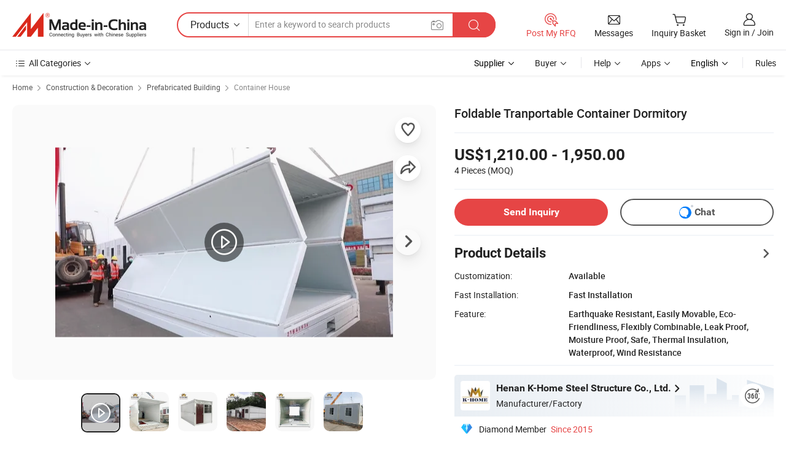

--- FILE ---
content_type: text/html;charset=UTF-8
request_url: https://khomesteelstructure.en.made-in-china.com/product/XSqQbsIDAMra/China-Foldable-Tranportable-Container-Dormitory.html
body_size: 32240
content:
<!DOCTYPE html>
<html lang="en">
<head>
            <title>Foldable Tranportable Container Dormitory - Worker Camp and Mobile Home</title>
        <meta content="text/html; charset=utf-8" http-equiv="Content-Type"/>
    <meta name="referrer" content="unsafe-url"/>
    <link rel="dns-prefetch" href="//www.micstatic.com">
    <link rel="dns-prefetch" href="//image.made-in-china.com">
    <link rel="dns-prefetch" href="//www.made-in-china.com">
    <link rel="dns-prefetch" href="//pylon.micstatic.com">
    <link rel="dns-prefetch" href="//expo.made-in-china.com">
    <link rel="dns-prefetch" href="//world.made-in-china.com">
    <link rel="dns-prefetch" href="//pic.made-in-china.com">
    <link rel="dns-prefetch" href="//fa.made-in-china.com">
                            <link rel="alternate" hreflang="en" href="https://khomesteelstructure.en.made-in-china.com/product/XSqQbsIDAMra/China-Foldable-Tranportable-Container-Dormitory.html" />
                                                        <link rel="alternate" hreflang="es" href="https://es.made-in-china.com/co_khomesteelstructure/product_Foldable-Tranportable-Container-Dormitory_ehhnhuery.html" />
                                            <link rel="alternate" hreflang="pt" href="https://pt.made-in-china.com/co_khomesteelstructure/product_Foldable-Tranportable-Container-Dormitory_ehhnhuery.html" />
                                            <link rel="alternate" hreflang="fr" href="https://fr.made-in-china.com/co_khomesteelstructure/product_Foldable-Tranportable-Container-Dormitory_ehhnhuery.html" />
                                            <link rel="alternate" hreflang="ru" href="https://ru.made-in-china.com/co_khomesteelstructure/product_Foldable-Tranportable-Container-Dormitory_ehhnhuery.html" />
                                            <link rel="alternate" hreflang="it" href="https://it.made-in-china.com/co_khomesteelstructure/product_Foldable-Tranportable-Container-Dormitory_ehhnhuery.html" />
                                            <link rel="alternate" hreflang="de" href="https://de.made-in-china.com/co_khomesteelstructure/product_Foldable-Tranportable-Container-Dormitory_ehhnhuery.html" />
                                            <link rel="alternate" hreflang="nl" href="https://nl.made-in-china.com/co_khomesteelstructure/product_Foldable-Tranportable-Container-Dormitory_ehhnhuery.html" />
                                            <link rel="alternate" hreflang="sa" href="https://sa.made-in-china.com/co_khomesteelstructure/product_Foldable-Tranportable-Container-Dormitory_ehhnhuery.html" />
                                            <link rel="alternate" hreflang="kr" href="https://kr.made-in-china.com/co_khomesteelstructure/product_Foldable-Tranportable-Container-Dormitory_ehhnhuery.html" />
                                            <link rel="alternate" hreflang="jp" href="https://jp.made-in-china.com/co_khomesteelstructure/product_Foldable-Tranportable-Container-Dormitory_ehhnhuery.html" />
                                            <link rel="alternate" hreflang="hi" href="https://hi.made-in-china.com/co_khomesteelstructure/product_Foldable-Tranportable-Container-Dormitory_ehhnhuery.html" />
                                            <link rel="alternate" hreflang="th" href="https://th.made-in-china.com/co_khomesteelstructure/product_Foldable-Tranportable-Container-Dormitory_ehhnhuery.html" />
                                            <link rel="alternate" hreflang="tr" href="https://tr.made-in-china.com/co_khomesteelstructure/product_Foldable-Tranportable-Container-Dormitory_ehhnhuery.html" />
                                            <link rel="alternate" hreflang="vi" href="https://vi.made-in-china.com/co_khomesteelstructure/product_Foldable-Tranportable-Container-Dormitory_ehhnhuery.html" />
                                            <link rel="alternate" hreflang="id" href="https://id.made-in-china.com/co_khomesteelstructure/product_Foldable-Tranportable-Container-Dormitory_ehhnhuery.html" />
                                    <link rel="alternate" hreflang="x-default" href="https://khomesteelstructure.en.made-in-china.com/product/XSqQbsIDAMra/China-Foldable-Tranportable-Container-Dormitory.html" />
    <meta name="viewport" content="initial-scale=1.0,user-scalable=no,maximum-scale=1,width=device-width">
    <meta name="format-detection" content="telephone=no">
            <meta name="Keywords" content="Foldable Tranportable Container Dormitory, Worker Camp, Mobile Home"/>
            <meta name="Description"
              content="Foldable Tranportable Container Dormitory, Find Details and Price about Worker Camp Mobile Home from Foldable Tranportable Container Dormitory - Henan K-Home Steel Structure Co., Ltd."/>
            <meta http-equiv="X-UA-Compatible" content="IE=Edge, chrome=1"/>
    <meta name="renderer" content="webkit"/>
             <meta property="og:title" content="[Hot Item] Foldable Tranportable Container Dormitory"/>
<meta property="og:type" content="product"/>
<meta property="og:url" content="https://khomesteelstructure.en.made-in-china.com/product/XSqQbsIDAMra/China-Foldable-Tranportable-Container-Dormitory.html"/>
<meta property="og:image" content="https://image.made-in-china.com/2f0j00nEVYDQfsuPpH/Foldable-Tranportable-Container-Dormitory.jpg"/>
<meta property="og:site_name" content="Made-in-China.com"/>
<meta property="fb:admins" content="292039974180201"/>
<meta property="fb:page_id" content="10150525576765348"/>
<meta property="fb:app_id" content="205885989426763"/>
<meta property="og:description" content="Fast Installation: Fast Installation Feature: Earthquake Resistant, Easily Movable, Eco-Friendliness, Flexibly Combinable, Leak Proof, Moisture Proof, Safe, Thermal Insulation, Waterproof, Wind Resistance Material: Container, Container Wall Panel: PU or Rock Wool Sandwich Panel Insulation: Rock Wool or PU or Specially Required Roof Panel: PU or Rock Wool Sandwich Panel"/>
<meta property="product:price:amount" content="1210.0" />
<meta property="product:price:currency" content="USD" />
<meta property="og:availability" content="instock" />
<link rel="canonical" href="https://khomesteelstructure.en.made-in-china.com/product/XSqQbsIDAMra/China-Foldable-Tranportable-Container-Dormitory.html" />
            <link rel="alternate" media="only screen and (max-width:640px)" href="https://m.made-in-china.com/product/Foldable-Tranportable-Container-Dormitory-766461782.html">
            <link rel="amphtml" href="https://m.made-in-china.com/amp/product/Foldable-Tranportable-Container-Dormitory-766461782.html">
        <link rel="stylesheet" type="text/css" href="https://www.micstatic.com/landing/www/product/detail_v2/css/product-detail_372da947.css" media="all"/>
                    <!-- Polyfill Code Begin --><script chaset="utf-8" type="text/javascript" src="https://www.micstatic.com/polyfill/polyfill-simplify_eb12d58d.js"></script><!-- Polyfill Code End --></head>
<body class="theme-01 J-ATF" style="overflow-y: scroll;" probe-clarity="false" >
    <div style="position:absolute;top:0;left:0;width:1px;height:1px;overflow:hidden">
                                            <img src="//stat.made-in-china.com/event/rec.gif?type=10&data=%7B%22pdid%22%3A%22766461782%22%2C%22list%22%3A%5B%7B%22t%22%3A1%2C%22f%22%3A0%2C%22id%22%3A%222049350632%22%7D%2C%7B%22t%22%3A1%2C%22f%22%3A0%2C%22id%22%3A%221995521602%22%7D%2C%7B%22t%22%3A1%2C%22f%22%3A0%2C%22id%22%3A%221950853791%22%7D%2C%7B%22t%22%3A1%2C%22f%22%3A0%2C%22id%22%3A%222041677832%22%7D%2C%7B%22t%22%3A1%2C%22f%22%3A0%2C%22id%22%3A%222025574282%22%7D%2C%7B%22t%22%3A1%2C%22f%22%3A0%2C%22id%22%3A%221915655282%22%7D%2C%7B%22t%22%3A1%2C%22f%22%3A0%2C%22id%22%3A%221912169852%22%7D%2C%7B%22t%22%3A1%2C%22f%22%3A0%2C%22id%22%3A%22760145902%22%7D%2C%7B%22t%22%3A1%2C%22f%22%3A0%2C%22id%22%3A%22756798042%22%7D%2C%7B%22t%22%3A1%2C%22f%22%3A0%2C%22id%22%3A%222081757342%22%7D%5D%7D&st=5661" alt=""/>
            </div>
    <input type="hidden" id="lan" name="lan" value="en">
    <input type="hidden" name="pg_abp" id="pg_abp" value="">
    <input type="hidden" name="verifiedTranslate" id="verifiedTranslate" value="Verified Certificate">
    <input type="hidden" class="J-data-pid" value="766461782">
            <input type="hidden" class="J-data-layout" value="2">
    <input type="hidden" value="prodDetail">
    <input type="hidden" id="loginUserName" value="khomesteelstructure"/>
    <input type="hidden" id="comReviewSourceId" name="comReviewSourceId" value="xbXJZtnVVkUQ"/>
    <input type="hidden" name="user_behavior_trace_id" id="user_behavior_trace_id" value="1jb0s49sh4eci"/>
            <div id="header" ></div>
<script>
    function headerHomeInit() {
        const funcName = 'headerHome';
        const app = new window[funcName]({target: document.getElementById('header'), props: {props: {"pageType":8,"logoTitle":"Manufacturers & Suppliers","logoUrl":null,"base":{"buyerInfo":{"service":"Service","newUserGuide":"New User Guide","auditReport":"Audited Suppliers' Reports","meetSuppliers":"Meet Suppliers","onlineTrading":"Secured Trading Service","buyerCenter":"Buyer Center","contactUs":"Contact Us","search":"Search","prodDirectory":"Product Directory","supplierDiscover":"Supplier Discover","sourcingRequest":"Post Sourcing Request","quickLinks":"Quick Links","myFavorites":"My Favorites","visitHistory":"Browsing History","buyer":"Buyer","blog":"Business Insights"},"supplierInfo":{"supplier":"Supplier","joinAdvance":"加入高级会员","tradeServerMarket":"外贸服务市场","memberHome":"外贸e家","cloudExpo":"Smart Expo云展会","onlineTrade":"交易服务","internationalLogis":"国际物流","northAmericaBrandSailing":"北美全渠道出海","micDomesticTradeStation":"中国制造网内贸站"},"helpInfo":{"whyMic":"Why Made-in-China.com","auditSupplierWay":"How Do We Audit Suppliers","securePaymentWay":"How Do We Secure Payment","submitComplaint":"Submit a Complaint","contactUs":"Contact Us","faq":"FAQ","help":"Help"},"appsInfo":{"downloadApp":"Download App!","forBuyer":"For Buyer","forSupplier":"For Supplier","exploreApp":"Explore App Exclusive Discounts","apps":"Apps"},"languages":[{"lanCode":0,"simpleName":"en","name":"English","value":"https://khomesteelstructure.en.made-in-china.com/product/XSqQbsIDAMra/China-Foldable-Tranportable-Container-Dormitory.html"},{"lanCode":5,"simpleName":"es","name":"Español","value":"https://es.made-in-china.com/co_khomesteelstructure/product_Foldable-Tranportable-Container-Dormitory_ehhnhuery.html"},{"lanCode":4,"simpleName":"pt","name":"Português","value":"https://pt.made-in-china.com/co_khomesteelstructure/product_Foldable-Tranportable-Container-Dormitory_ehhnhuery.html"},{"lanCode":2,"simpleName":"fr","name":"Français","value":"https://fr.made-in-china.com/co_khomesteelstructure/product_Foldable-Tranportable-Container-Dormitory_ehhnhuery.html"},{"lanCode":3,"simpleName":"ru","name":"Русский язык","value":"https://ru.made-in-china.com/co_khomesteelstructure/product_Foldable-Tranportable-Container-Dormitory_ehhnhuery.html"},{"lanCode":8,"simpleName":"it","name":"Italiano","value":"https://it.made-in-china.com/co_khomesteelstructure/product_Foldable-Tranportable-Container-Dormitory_ehhnhuery.html"},{"lanCode":6,"simpleName":"de","name":"Deutsch","value":"https://de.made-in-china.com/co_khomesteelstructure/product_Foldable-Tranportable-Container-Dormitory_ehhnhuery.html"},{"lanCode":7,"simpleName":"nl","name":"Nederlands","value":"https://nl.made-in-china.com/co_khomesteelstructure/product_Foldable-Tranportable-Container-Dormitory_ehhnhuery.html"},{"lanCode":9,"simpleName":"sa","name":"العربية","value":"https://sa.made-in-china.com/co_khomesteelstructure/product_Foldable-Tranportable-Container-Dormitory_ehhnhuery.html"},{"lanCode":11,"simpleName":"kr","name":"한국어","value":"https://kr.made-in-china.com/co_khomesteelstructure/product_Foldable-Tranportable-Container-Dormitory_ehhnhuery.html"},{"lanCode":10,"simpleName":"jp","name":"日本語","value":"https://jp.made-in-china.com/co_khomesteelstructure/product_Foldable-Tranportable-Container-Dormitory_ehhnhuery.html"},{"lanCode":12,"simpleName":"hi","name":"हिन्दी","value":"https://hi.made-in-china.com/co_khomesteelstructure/product_Foldable-Tranportable-Container-Dormitory_ehhnhuery.html"},{"lanCode":13,"simpleName":"th","name":"ภาษาไทย","value":"https://th.made-in-china.com/co_khomesteelstructure/product_Foldable-Tranportable-Container-Dormitory_ehhnhuery.html"},{"lanCode":14,"simpleName":"tr","name":"Türkçe","value":"https://tr.made-in-china.com/co_khomesteelstructure/product_Foldable-Tranportable-Container-Dormitory_ehhnhuery.html"},{"lanCode":15,"simpleName":"vi","name":"Tiếng Việt","value":"https://vi.made-in-china.com/co_khomesteelstructure/product_Foldable-Tranportable-Container-Dormitory_ehhnhuery.html"},{"lanCode":16,"simpleName":"id","name":"Bahasa Indonesia","value":"https://id.made-in-china.com/co_khomesteelstructure/product_Foldable-Tranportable-Container-Dormitory_ehhnhuery.html"}],"showMlan":true,"showRules":false,"rules":"Rules","language":"en","menu":"Menu","subTitle":null,"subTitleLink":null,"stickyInfo":null},"categoryRegion":{"categories":"All Categories","categoryList":[{"name":"Agriculture & Food","value":"https://www.made-in-china.com/products/catlist/listsubcat/105/00/mic/Agriculture_Food.html","catCode":"1000000000"},{"name":"Apparel & Accessories","value":"https://www.made-in-china.com/products/catlist/listsubcat/108/00/mic/Apparel_Accessories.html","catCode":"1100000000"},{"name":"Arts & Crafts","value":"https://www.made-in-china.com/products/catlist/listsubcat/111/00/mic/Arts_Crafts.html","catCode":"1200000000"},{"name":"Auto, Motorcycle Parts & Accessories","value":"https://www.made-in-china.com/Auto-Parts-Accessories-Catalog/Auto-Parts-Accessories.html","catCode":"2900000000"},{"name":"Bags, Cases & Boxes","value":"https://www.made-in-china.com/Bags-Cases-Boxes-Catalog/Bags-Cases-Boxes.html","catCode":"2600000000"},{"name":"Chemicals","value":"https://www.made-in-china.com/products/catlist/listsubcat/114/00/mic/Chemicals.html","catCode":"1300000000"},{"name":"Computer Products","value":"https://www.made-in-china.com/Computer-Products-Catalog/Computer-Products.html","catCode":"3300000000"},{"name":"Construction & Decoration","value":"https://www.made-in-china.com/products/catlist/listsubcat/120/00/mic/Construction_Decoration.html","catCode":"1500000000"},{"name":"Consumer Electronics","value":"https://www.made-in-china.com/Consumer-Electronics-Catalog/Consumer-Electronics.html","catCode":"1400000000"},{"name":"Electrical & Electronics","value":"https://www.made-in-china.com/products/catlist/listsubcat/123/00/mic/Electrical_Electronics.html","catCode":"1600000000"},{"name":"Furniture","value":"https://www.made-in-china.com/Furniture-Furnishing-Catalog/Furniture-Furnishing.html","catCode":"2700000000"},{"name":"Health & Medicine","value":"https://www.made-in-china.com/products/catlist/listsubcat/126/00/mic/Health_Medicine.html","catCode":"1700000000"},{"name":"Industrial Equipment & Components","value":"https://www.made-in-china.com/Industrial-Equipment-Components-Catalog/Industrial-Equipment-Components.html","catCode":"3400000000"},{"name":"Instruments & Meters","value":"https://www.made-in-china.com/Instruments-Meters-Catalog/Instruments-Meters.html","catCode":"3500000000"},{"name":"Light Industry & Daily Use","value":"https://www.made-in-china.com/products/catlist/listsubcat/129/00/mic/Light_Industry_Daily_Use.html","catCode":"1800000000"},{"name":"Lights & Lighting","value":"https://www.made-in-china.com/Lights-Lighting-Catalog/Lights-Lighting.html","catCode":"3000000000"},{"name":"Manufacturing & Processing Machinery","value":"https://www.made-in-china.com/products/catlist/listsubcat/132/00/mic/Machinery.html","catCode":"1900000000"},{"name":"Metallurgy, Mineral & Energy","value":"https://www.made-in-china.com/products/catlist/listsubcat/135/00/mic/Metallurgy_Mineral_Energy.html","catCode":"2000000000"},{"name":"Office Supplies","value":"https://www.made-in-china.com/Office-Supplies-Catalog/Office-Supplies.html","catCode":"2800000000"},{"name":"Packaging & Printing","value":"https://www.made-in-china.com/Packaging-Printing-Catalog/Packaging-Printing.html","catCode":"3600000000"},{"name":"Security & Protection","value":"https://www.made-in-china.com/Security-Protection-Catalog/Security-Protection.html","catCode":"2500000000"},{"name":"Service","value":"https://www.made-in-china.com/products/catlist/listsubcat/147/00/mic/Service.html","catCode":"2400000000"},{"name":"Sporting Goods & Recreation","value":"https://www.made-in-china.com/Sporting-Goods-Recreation-Catalog/Sporting-Goods-Recreation.html","catCode":"3100000000"},{"name":"Textile","value":"https://www.made-in-china.com/products/catlist/listsubcat/138/00/mic/Textile.html","catCode":"2100000000"},{"name":"Tools & Hardware","value":"https://www.made-in-china.com/Tools-Hardware-Catalog/Tools-Hardware.html","catCode":"3200000000"},{"name":"Toys","value":"https://www.made-in-china.com/products/catlist/listsubcat/141/00/mic/Toys.html","catCode":"2200000000"},{"name":"Transportation","value":"https://www.made-in-china.com/products/catlist/listsubcat/144/00/mic/Transportation.html","catCode":"2300000000"}],"more":"More"},"searchRegion":{"show":true,"lookingFor":"Tell us what you are looking for...","homeUrl":"//en.made-in-china.com","products":"Products","suppliers":"Suppliers","auditedFactory":null,"uploadImage":"Upload Image","max20MbPerImage":"Max 20MB per Image","yourRecentKeywords":"Your Recent Keywords","clearHistory":"Clear History","popularSearches":"Related Searches","relatedSearches":"More","more":null,"maxSizeErrorMsg":"Upload failed. Max image size is 20MB.","noNetworkErrorMsg":"No network connection. Please check your network settings and try again.","uploadFailedErrorMsg":"Upload failed.Incorrect image format. Supported formats: JPG,PNG,BMP.","relatedList":null,"relatedTitle":null,"relatedTitleLink":null,"formParams":{"subaction":"hunt","style":"b","mode":"and","code":"0","comProvince":"nolimit","order":"0","isOpenCorrection":"1","org":"top","word":null,"keyword":null,"condition":"0","file":null,"conditionParamsList":[{"condition":"0","conditionName":"Products","action":"https://www.made-in-china.com/productdirectory.do?subaction=hunt&style=b&mode=and&code=0&comProvince=nolimit&order=0&isOpenCorrection=1&org=top&searchType=0&word=#word#","searchUrl":"https://keywordsuggestions.made-in-china.com/suggest/getEnProdSuggest.do?param=#param#&kind=5&ad=1&id=MICSearchSuggest&count=10&ignoreCase=true&matchAnywhere=true&catflag=1&seo=1","inputPlaceholder":"Enter a keyword to search products"},{"condition":"1","conditionName":"Suppliers","action":"https://www.made-in-china.com/companysearch.do?subaction=hunt&style=b&mode=and&code=0&comProvince=nolimit&order=0&isOpenCorrection=1&searchType=1&word=#word#","searchUrl":"https://keywordsuggestions.made-in-china.com/suggest/getEnSupplierSuggest.do?param=#param#&kind=5&ad=1&id=MICSearchSuggest&count=10&ignoreCase=true&matchAnywhere=true&catflag=1","inputPlaceholder":"Enter a keyword to search suppliers"}]},"mlanFormParams":null,"enterKeywordTips":"Please enter a keyword at least for your search.","openMultiSearch":false},"frequentRegion":{"rfq":{"rfq":"Post My RFQ","searchRfq":"Search RFQs","acquireRfqHover":"Tell us what you need and try the easy way to get quotes!","searchRfqHover":"Discover quality RFQs and connect with big-budget buyers"},"account":{"account":"Account","signIn":"Sign in","join":"Join","newUser":"New User","joinFree":"Join Free","or":"Or","socialLogin":"By clicking Sign In, Join Free or Continue with Facebook, Linkedin, Twitter, Google, %s I agree to the %sUser Agreement%s and the %sPrivacy Policy%s","message":"Messages","quotes":"Quotes","orders":"Orders","favorites":"Favorites","visitHistory":"Browsing History","postSourcingRequest":"Post Sourcing Request","hi":"Hi","signOut":"Sign Out","manageProduct":"Manage Products","editShowroom":"Edit Showroom","username":"","userType":null,"foreignIP":true,"currentYear":2025,"userAgreement":"User Agreement","privacyPolicy":"Privacy Policy"},"message":{"message":"Messages","signIn":"Sign in","join":"Join","newUser":"New User","joinFree":"Join Free","viewNewMsg":"Sign in to view the new messages","inquiry":"Inquiries","rfq":"RFQs","awaitingPayment":"Awaiting payments","chat":"Chats","awaitingQuotation":"Awaiting Quotations"},"cart":{"cart":"Inquiry Basket"}},"busiRegion":null,"previewRegion":null}}});
		const hoc=o=>(o.__proto__.$get=function(o){return this.$$.ctx[this.$$.props[o]]},o.__proto__.$getKeys=function(){return Object.keys(this.$$.props)},o.__proto__.$getProps=function(){return this.$get("props")},o.__proto__.$setProps=function(o){var t=this.$getKeys(),s={},p=this;t.forEach(function(o){s[o]=p.$get(o)}),s.props=Object.assign({},s.props,o),this.$set(s)},o.__proto__.$help=function(){console.log("\n            $set(props): void             | 设置props的值\n            $get(key: string): any        | 获取props指定key的值\n            $getKeys(): string[]          | 获取props所有key\n            $getProps(): any              | 获取props里key为props的值（适用nail）\n            $setProps(params: any): void  | 设置props里key为props的值（适用nail）\n            $on(ev, callback): func       | 添加事件监听，返回移除事件监听的函数\n            $destroy(): void              | 销毁组件并触发onDestroy事件\n        ")},o);
        window[`${funcName}Api`] = hoc(app);
    };
</script><script type="text/javascript" crossorigin="anonymous" onload="headerHomeInit()" src="https://www.micstatic.com/nail/pc/header-home_e74c4596.js"></script>        <div class="sr-container J-layout ">
        <script type="text/x-data" class="J-mlan-stat-data">{"t":"mLanCou","f":"prodDetail","vId":null}</script>
                <div>
            <input type="hidden" id="J-detail-isProduct"/>
            <input type="hidden" id="loginUserName" value="khomesteelstructure"/>
            <input type="hidden" id="curLanCode" value="0"/>
            <input type="hidden" id="sensor_pg_v" value="pid:XSqQbsIDAMra,cid:xbXJZtnVVkUQ,tp:104,stp:10403,plate:normal,sst:paid,is_trade:0,is_sample:0,is_rushorder:0,is_verified:2,abt:,abp:"/>
            <input type="hidden" id="productId" value="XSqQbsIDAMra"/>
            <input type="hidden" id="loginCountry" value="United_States"/>
            <input type="hidden" id="isUser" value="false"/>
            <input type="hidden" id="userEmailAddress" value=""/>
                        <script class="J-mlan-config" type="text/data-lang" data-lang="en">
                {
                    "more": "View All",
                    "less": "View Less",
                    "pmore": "More",
                    "pless": "Less",
                    "verifiedTranslate": "Verified Certificate",
                    "emailRequired": "Please enter your email address.",
                    "email": "Please enter a valid email address.",
                    "contentRequired": "Please enter the content for your inquiry.",
                    "maxLength": "Your inquiry content must be between 20 to 4000 characters.",
                    "quiryDialogTitle": "Enter your contact to build trust with supplier(s)",
                    "videoTitle": "Watch Related Videos",
                    "alsoViewTitle": "People who viewed this also viewed",
                    "latestPriceTitle": "Enter your detailed requirements to receive an accurate quote",
                    "Enter your email address":"Enter your email address",
                    "ratingReviews": "Ratings & Reviews",
                    "selectOptions": ["Top Reviews", "Most Recent"],
                    "frequencyError": "Your operation is too frequent, please try again later.",
                    "overallReviews": {
                        "title": "Overall Reviews",
                        "reviews": "Reviews",
                        "star": "Star"
                    },
                    "customerSatisfaction": {
                        "title": "Customer Satisfaction",
                        "response": "Response",
                        "service": "Service",
                        "quality": "Quality",
                        "delivery": "Delivery"
                    },
                    "reviewDetails": {
                        "title": "Review Details",
                        "verifiedPurchase": "Verified Purchase",
                        "showPlace": {
                            "publicShow": "Public show",
                            "publicShowInProtection": "Public show (Protection period)",
                            "onlyInVo": "Only show in VO"
                        },
                        "modified": "Modified"
                    },
                    "pager": {
                        "goTo": "Go To",
                        "page": "Page",
                        "next": "Next",
                        "prev": "Prev",
                        "confirm": "Confirm"
                    },
                    "loadingTip": "Loading",
                    "foldingReviews": "View Folding Reviews",
                    "noInfoTemporarily": "No information temporarily.",
                    "strengthLabel": "Verified strength label",
                    "Negotiable":"Negotiable",
                    "Free Shipping to {{country}} by {{carrier}}":"Free Shipping to {{country}} by {{carrier}}",
                    "Estimated delivery time $ Days":"Estimated delivery time $ Days",
                    "To be negotiated to {{country}} by {{carrier}}":"To be negotiated to {{country}} by {{carrier}}",
                    "US$ {{freight}} to {{country}} by {{carrier}}":"US$ {{freight}} to {{country}} by {{carrier}}",
                    "Still deciding? Get samples of $ !": "Still deciding? Get samples of $ !",
                    "Shipping Cost": "Shipping Cost",
                    "Delivery": "Delivery",
                    "{{buyerName}} made an order recently.": "{{buyerName}} made an order recently.",
                    "The hot selling product from our verified and experienced supplier.": "The hot selling product from our verified and experienced supplier.",
                    "selectSkuSpec": "Select variations and quantity",
                    "productSpecification": "Product Specifications",
                    "productsTotalAmount": "Products Total Amount",
                    "sendInquiry": "Send Inquiry",
                    "minOrderTips": "Your product quantity is less than {{minTotalCount}} MOQ.",
                    "buyNow": "Buy Now",
                    "startOrderRequest": "Start Order Request",
                    "shippingFeeTips": "Does not include shipping fees."

                }
            </script>
            <div class="sr-layout-wrap sr-layout-resp">
                <div class="detail-top-bar" >
                                            <div class="sr-QPWords-cont">
                            <ul>
                                                                                                                                    <li class="sr-QPWords-item">
                                        <a href="//www.made-in-china.com" target="_blank" rel="nofollow">Home</a>
                                        <i class="ob-icon icon-right"></i>
                                                                                    <a href="//www.made-in-china.com/products/catlist/listsubcat/120/00/mic/Construction_Decoration.html" target="_blank">Construction & Decoration</a>
                                            <i class="ob-icon icon-right"></i>
                                                                                    <a href="//www.made-in-china.com/Construction-Decoration-Catalog/Prefabricated-Building.html" target="_blank">Prefabricated Building</a>
                                            <i class="ob-icon icon-right"></i>
                                                                                <a href="//www.made-in-china.com/Construction-Decoration-Catalog/Container-House.html" target="_blank">Container House</a>
                                                                            </li>
                                                            </ul>
                        </div>
                                    </div>
                            </div>
                        <div class="sr-layout-detail clears">
                <div class="sr-detail-content clears">
                    <div class="sr-layout-block sr-layout-left">
                        <div class="sr-layout-content sr-proMainInfo J-sr-proMainInfo">
                            <div class="sr-proMainInfo-baseInfo" faw-module="main_function" faw-exposure>
        <div class="sr-proMainInfo-baseInfo-name">
            <h1 class="sr-proMainInfo-baseInfoH1 J-baseInfo-name" data-prod-tag="">
                <span class="J-meiAward"></span> <span>Foldable Tranportable Container Dormitory</span>
            </h1>
            <div class="tag-wrapper">
                <div class="J-deal-tag"></div>
            </div>
                            <div class="J-prodexpo"></div>
                    </div>
            <div class="sr-proMainInfo-baseInfo-property">
            <div class="baseInfo-price-related">
                <div class="J-activity-banner attr-line"></div>
                <input type="hidden" id="inquiry4PriceHref" name="inquiry4PriceHref" value="//www.made-in-china.com/sendInquiry/prod_XSqQbsIDAMra_xbXJZtnVVkUQ_0.html?plant=en&from=shrom&type=cs&style=3&page=p_detail">
                <div class="swiper-proMainInfo-baseInfo-propertyGetPrice-container">
                    <input type="hidden" value="{'Payment Terms':'L/C, T/T, Western Union, Paypal, Money Gram','Port':'Qingdao, China'}" id="priceProp">
                                                                                                        <div class="sr-proMainInfo-baseInfo-propertyPrice">
                                                    <div class="only-one-priceNum">
                                <table>
                                    <tbody>
                                    <tr style="display: inline-flex;align-items: baseline; flex-wrap: wrap;flex-direction: column;" class="only-one-priceNum-tr">
                                        <td style="padding: 0 !important;">
                                        <span class="only-one-priceNum-td-left">US$1,210.00 - 1,950.00 </span>
                                        </td>
                                        <td style="padding: 0" class="sa-only-property-price only-one-priceNum-price">
                                            <span style="color: #222">4 Pieces</span>
                                            <span style="color: #222">
                                            (MOQ)
                                        </span>
                                        </td>
                                    </tr>
                                    </tbody>
                                </table>
                            </div>
                    </div>
                </div>
                <div class="coupon-and-getlastprice">
                                            <div class="J-coupon-box"></div>
                                    </div>
            </div>
            <input type="hidden" id="login" value="false">
                        <div class="sr-proMainInfo-baseInfo-propertyAttr">
                <div>
        <input type="hidden" id="hasProdSpecs" value="false">
</div>
                                <div>
    <input type="hidden" id="supportRushOrder" value="false">
<div class="sr-layout-block contact-block J-contact-fix two-button">
    <div class="button-block contact-btn">
        <a fun-inquiry-product class="btns button-link-contact J-prod-btn-contact" target="_blank" href="https://www.made-in-china.com/sendInquiry/prod_XSqQbsIDAMra_xbXJZtnVVkUQ.html?plant=en&from=shrom&type=cs&style=3&page=p_detail" rel="nofollow" ads-data="st:24,pdid:XSqQbsIDAMra,pcid:xbXJZtnVVkUQ"> Send Inquiry
                    </a>
    </div>
    <div class="sr-side-contSupplier-chat button-block J-sr-side-contSupplier-chat">
        <b text='[{"offline": {"text":"Chat","title":"Supplier is offline now, please leave your message."}, "online": {"text":"Chat","title":"Chat with supplier online now!"}}]' class="tm3_chat_status" lan="en" tmlan="en" dataId="xbXJZtnVVkUQ_XSqQbsIDAMra_1" inquiry="https://www.made-in-china.com/sendInquiry/prod_XSqQbsIDAMra_xbXJZtnVVkUQ.html?plant=en&from=shrom&type=cs&style=3&page=p_detail" processor="chat" cid="xbXJZtnVVkUQ"></b>
        <a rel="nofollow" ads-data="st:13" class="tm-placeholder" href="javascript:void('undefined')" title="Chat with supplier online now!">Chat</a>
    </div>
</div>
    </div>
                                    <div class="attr-line"></div>
                    <div class="product-details-title pointer J-prod-detail">
                        <span>Product Details</span>
                        <span><i class="ob-icon icon-right"></i></span>
                    </div>
                    <table>
                        <tbody>
                                                        <tr>
                                <th width="166" class="th-label">Customization:</th>
                                <td>Available</td>
                            </tr>
                                                        <tr>
                                <th width="166" class="th-label">Fast Installation:</th>
                                <td>Fast Installation</td>
                            </tr>
                                                        <tr>
                                <th width="166" class="th-label">Feature:</th>
                                <td>Earthquake Resistant, Easily Movable, Eco-Friendliness, Flexibly Combinable, Leak Proof, Moisture Proof, Safe, Thermal Insulation, Waterproof, Wind Resistance</td>
                            </tr>
                        </tbody>
                    </table>
                                    <div class="attr-line"></div>
                <div class="sr-layout-block sr-com-place sr-com-place-top">
                                                                     <div faw-module="verified_company_homepage" faw-exposure>
    <input type="hidden" id="J-linkInfo" value="https://khomesteelstructure.en.made-in-china.com">
    <div class="sr-linkTo-comInfo J-linkTo-comInfo" ads-data>
        <div class="sr-com com-place-one">
                            <div class="sr-com-logo" ads-data="st:185">
                    <img src="//www.micstatic.com/landing/www/product/img/transparent.png" data-original="//image.made-in-china.com/206f0j00WaPTCqKERtui/Henan-K-Home-Steel-Structure-Co-Ltd-.jpg" />
                </div>
                        <div class="sr-com-info">
                <div class="sr-comInfo-title has360 ">
                    <div class="title-txt">
                        <a href="https://khomesteelstructure.en.made-in-china.com" target="_blank" ads-data="st:3" title="Henan K-Home Steel Structure Co., Ltd."><span class="text-ellipsis">Henan K-Home Steel Structure Co., Ltd.</span> <i class="ob-icon icon-right"></i></a>
                    </div>
                </div>
                <div class="info-item-out">
                                                                                                                                                                                                <span class="info-item info-businessType" title="Manufacturer/Factory" ads-data="st: 237;">
                                        Manufacturer/Factory
                                    </span>
                </div>
            </div>
            <div class="operate-wrapper">
                                    <div class="sign-item">
                        <a href="javascript:;" rel="nofollow" class="pop360-img J-pop360" view-url="//world-port.made-in-china.com/viewVR?comId=xbXJZtnVVkUQ" ><i class="ob-icon icon-panorama"></i></a>
                        <div class="tip arrow-bottom tip-gold">
                            <div class="tip-con">
                                <p class="tip-para">360° Virtual Tour</p>
                            </div>
                            <span class="arrow arrow-out">
                                  <span class="arrow arrow-in"></span>
                            </span>
                        </div>
                    </div>
                            </div>
        </div>
        <div class="rating-box">
            <div class='add_factory-icon'>
                                    </div>
            <div class="J-review-box" style="display: none">
                                    <div class="review-label">What's your impression of this company?</div>
                                <div class="score-item review-btn" ads-data="st:114">
                    <i class="ob-icon icon-fill-text"></i>
                    <span>review now</span>
                </div>
            </div>
        </div>
                <div class="sr-comInfo-sign com-place-two">
                                        <div class="sign-item" ads-data="st:186">
                                            <i class="item-icon icon-diamond"></i>
                        Diamond Member <span class="txt-year">Since 2015</span>
                                                                <div class="tip arrow-bottom tip-gold">
                        <div class="gold-content">
                            <div class="tip-con">
                                                                    <p class="tip-para">Suppliers with verified business licenses</p>
                                                            </div>
                        </div>
                    </div>
                </div>
                                                        <div class="sign-item as-logo-wrap" ads-data="st:113">
                    <img class="item-icon" src="https://www.micstatic.com/common/img/icon-new/as-short.png" alt="Audited Supplier" />
                    Audited Supplier <div class="tip arrow-bottom tip-gold">
                        <div class="gold-content">
                            <div class="tip-con">
                                <p class="tip-para">Audited by an independent third-party inspection agency</p>
                            </div>
                        </div>
                    </div>
                </div>
                    </div>
            <div class="com-place-three no-margin">
                                                    <div class="detail-col mod-2">
                        <div class="detail-infos">
                                                                                                                                                                                                                                                                                                    <div class="info-item hasicon ">
                                            <div class="info-label" title="Year of Establishment">
                                                  <i class="ob-icon icon-yes2"></i>Year of Establishment </div>
                                            <div class="info-fields" title="2015-01-05">
                                                                                                                                                                                                            2015-01-05
                                                                                                                                                </div>
                                        </div>
                                                                                                                                                                                                            <div class="info-item hasicon ">
                                            <div class="info-label" title="Number of Employees">
                                                  <i class="ob-icon icon-yes2"></i>Number of Employees </div>
                                            <div class="info-fields" title="43">
                                                                                                                                                                                                            43
                                                                                                                                                </div>
                                        </div>
                                                                                                                                                                                    </div>
                    </div>
                            </div>
    </div>
</div> </div>
            </div>
        </div>
    </div>
<input type="hidden" id="contactNow"
       value="https://www.made-in-china.com/sendInquiry/prod_XSqQbsIDAMra_xbXJZtnVVkUQ.html?plant=en&from=shrom&type=cs&style=3&page=p_detail">
<input type="hidden" id="supportOrder" value="false"
       data-url="//membercenter.made-in-china.com/newtrade/order/page/buyer-start-order.html?from=3&prodId=XSqQbsIDAMra&sample=0">
    <style>
    .catalogForm .form-label{
        width: 190px;
    }
    .catalogForm .form-label em{
        color: #e64545;
        margin-right: 5px;
    }
    .catalogForm .form-fields{
        margin-left: 200px;
    }
</style>
<script type="text/template" id="J-catalog-dialog">
    <div class="alert-new mb20">
        <div class="alert-con alert-warn alert-state" style="width: 100%;">
            <span class="micon-state"><i class="ob-icon icon-caution"></i></span><span class="alert-txt">Please complete the form below, we will email the catalog to you.</span>
        </div>
    </div>
    <form action="" class="obelisk-form J-catalog-form catalogForm">
        <input type="hidden" name="source" value="2"/>
        <div class="form-item">
            <label class="form-label"><em>*</em>Email Address</label>
            <div class="form-fields">
                <input type="text" name="email" maxlength="160" class="input-text span-8" value=""/>
            </div>
        </div>
        <div class="form-item">
            <label class="form-label"><em>*</em>Name</label>
            <div class="form-fields">
                <input type="text" name="name" maxlength="50" class="input-text span-8" value=""/>
            </div>
        </div>
        <div class="form-item">
            <label class="form-label"><em>*</em>Country/Region</label>
            <div class="form-fields">
                <select class="span-8 J-countrySelect" select-css="span-8 select-flags" name="comCountry" value="">
                    {{ if(hotCountries && hotCountries.length>0){ }}
                    <optgroup label="--Please Select--">
                        {{ $.each(hotCountries,function(){ }}
                        <option {{ if(selected === this.countryKey){ }}selected="selected"{{ } }} value="{{-this.countryKey}}" select-countrycode="{{-this.countryCode}}" select-css="select-flag select-flag-{{-this.simpleCountryName.toLowerCase()}}" select-rm-areacode="{{-this.showAreaCodeFram}}">{{-this.coutryName}}</option>
                        {{ }) }}
                    </optgroup>
                    {{ } }}

                    {{ if(allCountries && allCountries.length>0){ }}
                    <optgroup label="--All Countries/Regions (A to Z)--">
                        {{ $.each(allCountries,function(){ }}
                        <option {{ if(selected === this.countryKey){ }}selected="selected"{{ } }} value="{{-this.countryKey}}" select-countrycode="{{-this.countryCode}}" select-css="select-flag select-flag-{{-this.simpleCountryName.toLowerCase()}}" select-rm-areacode="{{-this.showAreaCodeFram}}">{{-this.coutryName}}</option>
                        {{ }) }}
                    </optgroup>
                    {{ } }}
                </select>
            </div>
        </div>
        <div class="form-item J-validator-box hide">
            <label class="form-label"><em>*</em>Verification Code</label>
            <div class="form-fields">
                <span class="J-validator" id="J-validator"></span>
                <div class="feedback-block J-vcode-error" wrapfor="faptcha_response_field"></div>
            </div>
        </div>
    </form>
</script><script type="text/template" id="J-dia-success">
    <div class="dlg-result">
        <div class="state">
            <i class="micon succ">&#xe000;</i>
        </div>
        <div class="msg"><p>You have submitted the request successfully!</p><p>{{-retResult.tipMessage}}</p></div>
    </div>
</script><script type="text/template" id="J-dia-warn">
    <div class="dlg-result">
        <div class="state">
            <i class="micon warning">&#xe003;</i>
        </div>
        <div class="msg"><p>{{-retResult.tipMessage}}</p></div>
    </div>
</script><script type="text/template" id="J-dia-error">
    <div class="dlg-result">
        <div class="state">
            <i class="micon error">&#xe001;</i>
        </div>
        <div class="msg"><p>Sent failed!</p><p>{{-retResult.tipMessage}}</p></div>
    </div>
</script>                             <div class="J-smallImg-wrap">
    <div class="sr-proMainInfo-slide smallImg-wrap J-pic-box-small" faw-module="main_product" faw-exposure>
        <div class="tag-wrapper">
            <div class="J-ranking-tag"></div>
        </div>
        <div class="tip-online J-sample-online-tips" style="display: none">
            <ul class="tip-cont">
                <li>
                    <span class="online-icon online-icon-1"></span>
                    <span>On-Site Scanning</span>
                </li>
                <li>
                    <span class="online-icon online-icon-2"></span>
                    <span>Precise Digital Duplicate</span>
                </li>
                <li>
                    <span class="online-icon online-icon-3"></span>
                    <span>Angle Unlimited</span>
                </li>
            </ul>
        </div>
        <input type="hidden" id="prodId" value=""/>
        <div class="sr-proMainInfo-slide-pic J-pic-list-wrap sr-proSlide">
            <div class="sr-proMainInfo-slide-container swiper-container J-pic-list-container">
                <div class="swiper-wrapper">
                                                                                                        <div class="sr-proMainInfo-slide-picItem swiper-slide J-play-video J-pic-item J-pic-large-item">
                            <div class="sr-prMainInfo-slide-inner">
                                <div class="sr-proMainInfo-slide-picInside J-play-video-wrap" faw-exposure-sub faw-video ads-data="st:15,item_type:prod_details,item_id:jQLTySBuHtYl,cloud_media_url:https://v.made-in-china.com/ucv/sbr/08b65a86b29350e09b580453c63fbf/b3e3867f9810137848726165043229_h264_def.mp4">
                                    <div class="play-video-btn J-play-video-btn">
                                                                                    <img src="//image.made-in-china.com/318f0j00stgfWbvlsLrD/foldingcontainerhouse-CRF25-mp4.webp" alt="" >
                                                                                <span class="play-mark"><i class="ob-icon icon-play"></i></span>
                                        <script type="text/data-video">
                                        {
                                            "videoUrl": "https://v.made-in-china.com/ucv/sbr/08b65a86b29350e09b580453c63fbf/b3e3867f9810137848726165043229_h264_def.mp4",
                                    "vid": "1013784872",
                                    "autoplay": true
                                }
                                    </script>
                                    </div>
                                </div>
                            </div>
                        </div>
                            <div class="sr-proMainInfo-slide-picItem swiper-slide enlarge-hide J-pic-large-item J-pic-item" fsrc="//image.made-in-china.com/2f0j00nEVYDQfsuPpH/Foldable-Tranportable-Container-Dormitory.webp" >
                                <div class="sr-prMainInfo-slide-inner">
                                    <div class="sr-proMainInfo-slide-picInside">
                                                                                <a class="enlargeHref" href="javascript:void(0);" ads-data="st:9" >
                                                                                    <img class="J-picImg-zoom-in" ads-data="st:239" data-index="2" loading="lazy" src="//image.made-in-china.com/202f0j00nEVYDQfsuPpH/Foldable-Tranportable-Container-Dormitory.webp" alt="Foldable Tranportable Container Dormitory pictures & photos">
                                                                                </a>
                                                                            </div>
                                                                            <div class="sr-proMainInfo-slide-picLarge J-pic-zoom-in" ads-data="st:239" data-index="2"></div>
                                                                                                                <input type="hidden" class="encodeImgId" value="CEIaznfvRPpg"/>
                                                                    </div>
                            </div>
                            <div class="sr-proMainInfo-slide-picItem swiper-slide enlarge-hide J-pic-large-item J-pic-item" fsrc="//image.made-in-china.com/2f0j00ntWfIYUKIDgH/Foldable-Tranportable-Container-Dormitory.webp" >
                                <div class="sr-prMainInfo-slide-inner">
                                    <div class="sr-proMainInfo-slide-picInside">
                                                                                <a class="enlargeHref" href="javascript:void(0);" ads-data="st:9" >
                                                                                    <img class="J-picImg-zoom-in" ads-data="st:239" data-index="3" loading="lazy" src="//image.made-in-china.com/202f0j00ntWfIYUKIDgH/Foldable-Tranportable-Container-Dormitory.webp" alt="Foldable Tranportable Container Dormitory pictures & photos">
                                                                                </a>
                                                                            </div>
                                                                            <div class="sr-proMainInfo-slide-picLarge J-pic-zoom-in" ads-data="st:239" data-index="3"></div>
                                                                                                                <input type="hidden" class="encodeImgId" value="CxDfuAtKuzUg"/>
                                                                    </div>
                            </div>
                            <div class="sr-proMainInfo-slide-picItem swiper-slide enlarge-hide J-pic-large-item J-pic-item" fsrc="//image.made-in-china.com/2f0j00NEhYPpfRFDzL/Foldable-Tranportable-Container-Dormitory.webp" >
                                <div class="sr-prMainInfo-slide-inner">
                                    <div class="sr-proMainInfo-slide-picInside">
                                                                                <a class="enlargeHref" href="javascript:void(0);" ads-data="st:9" >
                                                                                    <img class="J-picImg-zoom-in" ads-data="st:239" data-index="4" loading="lazy" src="//image.made-in-china.com/202f0j00NEhYPpfRFDzL/Foldable-Tranportable-Container-Dormitory.webp" alt="Foldable Tranportable Container Dormitory pictures & photos">
                                                                                </a>
                                                                            </div>
                                                                            <div class="sr-proMainInfo-slide-picLarge J-pic-zoom-in" ads-data="st:239" data-index="4"></div>
                                                                                                                <input type="hidden" class="encodeImgId" value="NnlTLptAjgrP"/>
                                                                    </div>
                            </div>
                            <div class="sr-proMainInfo-slide-picItem swiper-slide enlarge-hide J-pic-large-item J-pic-item" fsrc="//image.made-in-china.com/2f0j00NQhGIHYtFDuL/Foldable-Tranportable-Container-Dormitory.webp" >
                                <div class="sr-prMainInfo-slide-inner">
                                    <div class="sr-proMainInfo-slide-picInside">
                                                                                <a class="enlargeHref" href="javascript:void(0);" ads-data="st:9" >
                                                                                    <img class="J-picImg-zoom-in" ads-data="st:239" data-index="5" loading="lazy" src="//image.made-in-china.com/202f0j00NQhGIHYtFDuL/Foldable-Tranportable-Container-Dormitory.webp" alt="Foldable Tranportable Container Dormitory pictures & photos">
                                                                                </a>
                                                                            </div>
                                                                            <div class="sr-proMainInfo-slide-picLarge J-pic-zoom-in" ads-data="st:239" data-index="5"></div>
                                                                                                                <input type="hidden" class="encodeImgId" value="sQDAgzaxjPUu"/>
                                                                    </div>
                            </div>
                            <div class="sr-proMainInfo-slide-picItem swiper-slide enlarge-hide J-pic-large-item J-pic-item" fsrc="//image.made-in-china.com/2f0j00yaWUDiYdOPpL/Foldable-Tranportable-Container-Dormitory.webp" >
                                <div class="sr-prMainInfo-slide-inner">
                                    <div class="sr-proMainInfo-slide-picInside">
                                                                                <a class="enlargeHref" href="javascript:void(0);" ads-data="st:9" >
                                                                                    <img class="J-picImg-zoom-in" ads-data="st:239" data-index="6" loading="lazy" src="//image.made-in-china.com/202f0j00yaWUDiYdOPpL/Foldable-Tranportable-Container-Dormitory.webp" alt="Foldable Tranportable Container Dormitory pictures & photos">
                                                                                </a>
                                                                            </div>
                                                                            <div class="sr-proMainInfo-slide-picLarge J-pic-zoom-in" ads-data="st:239" data-index="6"></div>
                                                                                                                <input type="hidden" class="encodeImgId" value="jnitzlAdsgrP"/>
                                                                    </div>
                            </div>
                            <div class="sr-proMainInfo-slide-picItem swiper-slide enlarge-hide J-pic-large-item J-pic-item" fsrc="//image.made-in-china.com/2f0j00nQhfDoGIIPgH/Foldable-Tranportable-Container-Dormitory.webp" >
                                <div class="sr-prMainInfo-slide-inner">
                                    <div class="sr-proMainInfo-slide-picInside">
                                                                                <a class="enlargeHref" href="javascript:void(0);" ads-data="st:9" >
                                                                                    <img class="J-picImg-zoom-in" ads-data="st:239" data-index="7" loading="lazy" src="//image.made-in-china.com/202f0j00nQhfDoGIIPgH/Foldable-Tranportable-Container-Dormitory.webp" alt="Foldable Tranportable Container Dormitory pictures & photos">
                                                                                </a>
                                                                            </div>
                                                                            <div class="sr-proMainInfo-slide-picLarge J-pic-zoom-in" ads-data="st:239" data-index="7"></div>
                                                                                                                <input type="hidden" class="encodeImgId" value="CQHfzWAuuPYg"/>
                                                                    </div>
                            </div>
                                    </div>
                                    <div ads-data="st:240" class="large-pic-slide-left J-largePicSlideLeft" style="display: none;" ><i class="ob-icon icon-left"></i></div>
                    <div ads-data="st:240" class="large-pic-slide-right J-largePicSlideRight" style="display: flex;" ><i class="ob-icon icon-right"></i></div>
                            </div>
        </div>
                    <div class="sr-proMainInfo-slide-page J-pic-dots-wrap">
                                    <div class="sr-proMainInfo-slide-pageBtnL disabled J-proSlide-left">
                        <i class="ob-icon icon-left"></i>
                    </div>
                    <div class="sr-proMainInfo-slide-pageBtnR J-proSlide-right">
                        <i class="ob-icon icon-right"></i>
                    </div>
                                    <div class="sr-proMainInfo-slide-pageMain ">
                        <ul class="sr-proMainInfo-slide-pageUl sroll J-proSlide-content">
                                                                                                                                                <li class="J-pic-dot selected">
                                    <div class="sr-proMainInfo-slide-pageInside">
                                        <img src="//www.micstatic.com/landing/www/product/img/transparent.png" data-original="//image.made-in-china.com/313f0j00stgfWbvlsLrD/folding-container-house-CRF25-mp4.webp" alt="" >
                                        <a href="javascript:void(0);" class="img-video J-dot-play"><i class="ob-icon icon-play"></i></a>
                                    </div>
                                </li>
                                                                                                                                    <li class="J-pic-dot">
                                        <div class="sr-proMainInfo-slide-pageInside" ads-data="st:9">
                                            <img src="//www.micstatic.com/landing/www/product/img/transparent.png" data-original="//image.made-in-china.com/3f2j00nEVYDQfsuPpH/Foldable-Tranportable-Container-Dormitory.webp" alt="Foldable Tranportable Container Dormitory" title="Foldable Tranportable Container Dormitory">
                                        </div>
                                    </li>
                                                                                                        <li class="J-pic-dot">
                                        <div class="sr-proMainInfo-slide-pageInside" ads-data="st:9">
                                            <img src="//www.micstatic.com/landing/www/product/img/transparent.png" data-original="//image.made-in-china.com/3f2j00ntWfIYUKIDgH/Foldable-Tranportable-Container-Dormitory.webp" alt="Foldable Tranportable Container Dormitory" title="Foldable Tranportable Container Dormitory">
                                        </div>
                                    </li>
                                                                                                        <li class="J-pic-dot">
                                        <div class="sr-proMainInfo-slide-pageInside" ads-data="st:9">
                                            <img src="//www.micstatic.com/landing/www/product/img/transparent.png" data-original="//image.made-in-china.com/3f2j00NEhYPpfRFDzL/Foldable-Tranportable-Container-Dormitory.webp" alt="Foldable Tranportable Container Dormitory" title="Foldable Tranportable Container Dormitory">
                                        </div>
                                    </li>
                                                                                                        <li class="J-pic-dot">
                                        <div class="sr-proMainInfo-slide-pageInside" ads-data="st:9">
                                            <img src="//www.micstatic.com/landing/www/product/img/transparent.png" data-original="//image.made-in-china.com/3f2j00NQhGIHYtFDuL/Foldable-Tranportable-Container-Dormitory.webp" alt="Foldable Tranportable Container Dormitory" title="Foldable Tranportable Container Dormitory">
                                        </div>
                                    </li>
                                                                                                        <li class="J-pic-dot">
                                        <div class="sr-proMainInfo-slide-pageInside" ads-data="st:9">
                                            <img src="//www.micstatic.com/landing/www/product/img/transparent.png" data-original="//image.made-in-china.com/3f2j00yaWUDiYdOPpL/Foldable-Tranportable-Container-Dormitory.webp" alt="Foldable Tranportable Container Dormitory" title="Foldable Tranportable Container Dormitory">
                                        </div>
                                    </li>
                                                                                                        <li class="J-pic-dot">
                                        <div class="sr-proMainInfo-slide-pageInside" ads-data="st:9">
                                            <img src="//www.micstatic.com/landing/www/product/img/transparent.png" data-original="//image.made-in-china.com/3f2j00nQhfDoGIIPgH/Foldable-Tranportable-Container-Dormitory.webp" alt="Foldable Tranportable Container Dormitory" title="Foldable Tranportable Container Dormitory">
                                        </div>
                                    </li>
                                                                                    </ul>
                    </div>
                            </div>
                                    <div class="fav-share-wrap">
                <span class="act-item fav-wrap">
                                        <a fun-favorite rel="nofollow" href="javascript:void(0);" class="J-added-to-product-fav link-with-icon J-add2Fav J-added already-fav-new" cz-username="khomesteelstructure" cz-sourceid="XSqQbsIDAMra" cz-sourcetype="prod" style="display:none"><i class="J-fav-icon ob-icon icon-heart-f"></i></a>
                    <a fun-favorite rel="nofollow" href="javascript:void(0);" class="J-add-to-product-fav link-with-icon J-add2Fav" cz-username="khomesteelstructure" cz-sourceid="XSqQbsIDAMra" cz-sourcetype="prod" style="display:block" ads-data="st:17,pdid:XSqQbsIDAMra,pcid:xbXJZtnVVkUQ"><i class="J-fav-icon ob-icon icon-heart"></i><i class="J-fav-icon ob-icon icon-heart-f" style="display: none;"></i></a>
                </span>
                                                                                                        <span class="act-item share-wrap">
                    <span class="share-link">
                        <i class="ob-icon icon-right-rotation"></i>
                    </span>
                    <div class="share-cnt cf" ads-data="st:18">
                        <span class="share-empty-box"></span>
                                                    <div id="J-sns-icons" data-Image="//image.made-in-china.com/43f34j00nEVYDQfsuPpH/Foldable-Tranportable-Container-Dormitory.jpg" data-Desc="Foldable Tranportable Container Dormitory on Made-in-China.com"
                                 data-fblink="https://www.made-in-china.com/price/prodetail_Container-House_XSqQbsIDAMra.html"
                                 data-twlink="https://www.made-in-china.com/price/prodetail_Container-House_XSqQbsIDAMra.html"
                                 data-ptlink="https://www.made-in-china.com/price/prodetail_Container-House_XSqQbsIDAMra.html"
                                 data-ldlink="https://www.made-in-china.com/price/prodetail_Container-House_XSqQbsIDAMra.html"
                                                            ></div>
                                                <div class="mail link-blue fr">
                            <iframe src="about:blank" frameborder="0" id="I-email-this-page" name="I-email-this-page" width="0" height="0" style="width:0;height:0;"></iframe>
                            <a class="micpm" href="/cdn-cgi/l/email-protection#[base64]" rel="nofollow" title="Email" target="I-email-this-page"><i class="micon" title="Email this page"></i></a>
                        </div>
                    </div>
                </span>
                                    </div>
                                                        <div class="button-block sr-proMainInfo-baseInfo-actActs">
                    <span class="act-item">
    <span class="J-added-to-basket already-in-basket XSqQbsIDAMra" style="display:none">
         <a href="javascript:;" onclick="showMiniInquiry('product');" ads-data="st:6,pdid:XSqQbsIDAMra,pcid:xbXJZtnVVkUQ">
              <i class="micon">&#xe05f;</i>Add Inquiry Basket to Compare </a>
     </span>
    <span class="J-add-to-basket XSqQbsIDAMra add-to-basket">
                                    <a href="javascript:add2BasketProd( 0, 'XSqQbsIDAMra', '//image.made-in-china.com/3f2j00nEVYDQfsuPpH/Foldable-Tranportable-Container-Dormitory.jpg')" rel="nofollow" title="Add Inquiry Basket to Compare" ads-data="st:6,pdid:XSqQbsIDAMra,pcid:xbXJZtnVVkUQ">
            <i class="ob-icon icon-cart-add"></i>Add Inquiry Basket to Compare </a>
            </span>
</span>
                </div>
                        </div>
</div>
<div class="bigImg-wrap J-bigImg-wrap" style="display: none">
    <div class="sr-proMainInfo-slide J-pic-box-big">
        <input type="hidden" id="prodId" value=""/>
        <div class="sr-proMainInfo-slide-pic J-pic-list-wrap sr-proSlide">
            <div class="sr-proMainInfo-slide-container swiper-container J-pic-list-container">
                <div class="swiper-wrapper">
                                                                                                        <div class="sr-proMainInfo-slide-picItem swiper-slide J-play-video J-pic-item J-pic-large-item">
                            <div class="sr-prMainInfo-slide-inner">
                                <div class="sr-proMainInfo-slide-picInside J-play-video-wrap" faw-video ads-data="pdid:XSqQbsIDAMra,pcid:xbXJZtnVVkUQ,item_type:prod_details,item_id:jQLTySBuHtYl,cloud_media_url:https://v.made-in-china.com/ucv/sbr/08b65a86b29350e09b580453c63fbf/b3e3867f9810137848726165043229_h264_def.mp4">
                                    <div class="play-video-btn J-play-video-btn">
                                                                                    <img loading="lazy" src="//image.made-in-china.com/229f0j00stgfWbvlsLrD/foldingcontainerhouse-CRF25-mp4.webp" alt="" >
                                                                                <span class="play-mark"><i class="ob-icon icon-play"></i></span>
                                        <script data-cfasync="false" src="/cdn-cgi/scripts/5c5dd728/cloudflare-static/email-decode.min.js"></script><script type="text/data-video">
                                        {
                                            "videoUrl": "https://v.made-in-china.com/ucv/sbr/08b65a86b29350e09b580453c63fbf/b3e3867f9810137848726165043229_h264_def.mp4",
                                    "vid": "1013784872",
                                    "autoplay": true
                                }
                                    </script>
                                    </div>
                                </div>
                            </div>
                        </div>
                            <div class="sr-proMainInfo-slide-picItem swiper-slide enlarge-hide J-pic-large-item J-pic-item">
                                <div class="sr-prMainInfo-slide-inner">
                                    <div class="sr-proMainInfo-slide-picInside" fsrc="//image.made-in-china.com/2f0j00nEVYDQfsuPpH/Foldable-Tranportable-Container-Dormitory.webp" >
                                                                                <a class="enlargeHref" href="javascript:void(0);" >
                                                                                    <img loading="lazy" src="//image.made-in-china.com/203f0j00nEVYDQfsuPpH/Foldable-Tranportable-Container-Dormitory.webp" alt="Foldable Tranportable Container Dormitory pictures & photos">
                                                                                </a>
                                                                            </div>
                                                                            <input type="hidden" class="encodeImgId" value="CEIaznfvRPpg"/>
                                                                    </div>
                            </div>
                            <div class="sr-proMainInfo-slide-picItem swiper-slide enlarge-hide J-pic-large-item J-pic-item">
                                <div class="sr-prMainInfo-slide-inner">
                                    <div class="sr-proMainInfo-slide-picInside" fsrc="//image.made-in-china.com/2f0j00ntWfIYUKIDgH/Foldable-Tranportable-Container-Dormitory.webp" >
                                                                                <a class="enlargeHref" href="javascript:void(0);" >
                                                                                    <img loading="lazy" src="//image.made-in-china.com/203f0j00ntWfIYUKIDgH/Foldable-Tranportable-Container-Dormitory.webp" alt="Foldable Tranportable Container Dormitory pictures & photos">
                                                                                </a>
                                                                            </div>
                                                                            <input type="hidden" class="encodeImgId" value="CxDfuAtKuzUg"/>
                                                                    </div>
                            </div>
                            <div class="sr-proMainInfo-slide-picItem swiper-slide enlarge-hide J-pic-large-item J-pic-item">
                                <div class="sr-prMainInfo-slide-inner">
                                    <div class="sr-proMainInfo-slide-picInside" fsrc="//image.made-in-china.com/2f0j00NEhYPpfRFDzL/Foldable-Tranportable-Container-Dormitory.webp" >
                                                                                <a class="enlargeHref" href="javascript:void(0);" >
                                                                                    <img loading="lazy" src="//image.made-in-china.com/203f0j00NEhYPpfRFDzL/Foldable-Tranportable-Container-Dormitory.webp" alt="Foldable Tranportable Container Dormitory pictures & photos">
                                                                                </a>
                                                                            </div>
                                                                            <input type="hidden" class="encodeImgId" value="NnlTLptAjgrP"/>
                                                                    </div>
                            </div>
                            <div class="sr-proMainInfo-slide-picItem swiper-slide enlarge-hide J-pic-large-item J-pic-item">
                                <div class="sr-prMainInfo-slide-inner">
                                    <div class="sr-proMainInfo-slide-picInside" fsrc="//image.made-in-china.com/2f0j00NQhGIHYtFDuL/Foldable-Tranportable-Container-Dormitory.webp" >
                                                                                <a class="enlargeHref" href="javascript:void(0);" >
                                                                                    <img loading="lazy" src="//image.made-in-china.com/203f0j00NQhGIHYtFDuL/Foldable-Tranportable-Container-Dormitory.webp" alt="Foldable Tranportable Container Dormitory pictures & photos">
                                                                                </a>
                                                                            </div>
                                                                            <input type="hidden" class="encodeImgId" value="sQDAgzaxjPUu"/>
                                                                    </div>
                            </div>
                            <div class="sr-proMainInfo-slide-picItem swiper-slide enlarge-hide J-pic-large-item J-pic-item">
                                <div class="sr-prMainInfo-slide-inner">
                                    <div class="sr-proMainInfo-slide-picInside" fsrc="//image.made-in-china.com/2f0j00yaWUDiYdOPpL/Foldable-Tranportable-Container-Dormitory.webp" >
                                                                                <a class="enlargeHref" href="javascript:void(0);" >
                                                                                    <img loading="lazy" src="//image.made-in-china.com/203f0j00yaWUDiYdOPpL/Foldable-Tranportable-Container-Dormitory.webp" alt="Foldable Tranportable Container Dormitory pictures & photos">
                                                                                </a>
                                                                            </div>
                                                                            <input type="hidden" class="encodeImgId" value="jnitzlAdsgrP"/>
                                                                    </div>
                            </div>
                            <div class="sr-proMainInfo-slide-picItem swiper-slide enlarge-hide J-pic-large-item J-pic-item">
                                <div class="sr-prMainInfo-slide-inner">
                                    <div class="sr-proMainInfo-slide-picInside" fsrc="//image.made-in-china.com/2f0j00nQhfDoGIIPgH/Foldable-Tranportable-Container-Dormitory.webp" >
                                                                                <a class="enlargeHref" href="javascript:void(0);" >
                                                                                    <img loading="lazy" src="//image.made-in-china.com/203f0j00nQhfDoGIIPgH/Foldable-Tranportable-Container-Dormitory.webp" alt="Foldable Tranportable Container Dormitory pictures & photos">
                                                                                </a>
                                                                            </div>
                                                                            <input type="hidden" class="encodeImgId" value="CQHfzWAuuPYg"/>
                                                                    </div>
                            </div>
                                    </div>
                <div ads-data="st:240" class="large-pic-slide-left J-largePicSlideLeft" style="display: none;" ><i class="ob-icon icon-left"></i></div>
                <div ads-data="st:240" class="large-pic-slide-right J-largePicSlideRight" style="display: flex;" ><i class="ob-icon icon-right"></i></div>
            </div>
        </div>
                    <div class="sr-proMainInfo-slide-page J-pic-dots-wrap">
                                    <div class="sr-proMainInfo-slide-pageMain ">
                        <ul class="sr-proMainInfo-slide-pageUl sroll J-proSlide-content">
                                                                                                                                                <li class="J-pic-dot selected">
                                    <div class="sr-proMainInfo-slide-pageInside">
                                        <img loading="lazy" src="//image.made-in-china.com/313f0j00stgfWbvlsLrD/folding-container-house-CRF25-mp4.webp" alt="" >
                                        <a href="javascript:void(0);" class="img-video J-dot-play"><i class="ob-icon icon-play"></i></a>
                                    </div>
                                </li>
                                                                                                                                    <li class="J-pic-dot">
                                        <div class="sr-proMainInfo-slide-pageInside">
                                            <img loading="lazy" src="//image.made-in-china.com/3f2j00nEVYDQfsuPpH/Foldable-Tranportable-Container-Dormitory.webp" alt="Foldable Tranportable Container Dormitory" title="Foldable Tranportable Container Dormitory">
                                        </div>
                                    </li>
                                                                                                        <li class="J-pic-dot">
                                        <div class="sr-proMainInfo-slide-pageInside">
                                            <img loading="lazy" src="//image.made-in-china.com/3f2j00ntWfIYUKIDgH/Foldable-Tranportable-Container-Dormitory.webp" alt="Foldable Tranportable Container Dormitory" title="Foldable Tranportable Container Dormitory">
                                        </div>
                                    </li>
                                                                                                        <li class="J-pic-dot">
                                        <div class="sr-proMainInfo-slide-pageInside">
                                            <img loading="lazy" src="//image.made-in-china.com/3f2j00NEhYPpfRFDzL/Foldable-Tranportable-Container-Dormitory.webp" alt="Foldable Tranportable Container Dormitory" title="Foldable Tranportable Container Dormitory">
                                        </div>
                                    </li>
                                                                                                        <li class="J-pic-dot">
                                        <div class="sr-proMainInfo-slide-pageInside">
                                            <img loading="lazy" src="//image.made-in-china.com/3f2j00NQhGIHYtFDuL/Foldable-Tranportable-Container-Dormitory.webp" alt="Foldable Tranportable Container Dormitory" title="Foldable Tranportable Container Dormitory">
                                        </div>
                                    </li>
                                                                                                        <li class="J-pic-dot">
                                        <div class="sr-proMainInfo-slide-pageInside">
                                            <img loading="lazy" src="//image.made-in-china.com/3f2j00yaWUDiYdOPpL/Foldable-Tranportable-Container-Dormitory.webp" alt="Foldable Tranportable Container Dormitory" title="Foldable Tranportable Container Dormitory">
                                        </div>
                                    </li>
                                                                                                        <li class="J-pic-dot">
                                        <div class="sr-proMainInfo-slide-pageInside">
                                            <img loading="lazy" src="//image.made-in-china.com/3f2j00nQhfDoGIIPgH/Foldable-Tranportable-Container-Dormitory.webp" alt="Foldable Tranportable Container Dormitory" title="Foldable Tranportable Container Dormitory">
                                        </div>
                                    </li>
                                                                                    </ul>
                    </div>
                    <div class="big-page"><span class="active-page J-now-page">1</span>/<span>7</span></div>
                            </div>
            </div>
    <div class="big-img-close J-bigImg-close"><i class="ob-icon icon-error"></i></div>
</div>
<div class="J-picGifDialog" id="J-picGifDialog" style="display:none;">
    <div class="picGifDialog">
        <div id="picRoundBox" style="width:600px;"></div>
        <div class="picRoundTool J-picRoundTool">
            <i class="ob-icon icon-pause J-stop"></i>
            <i class="ob-icon icon-play J-start"></i>
        </div>
        <div style="position: absolute;width: 600px; height: 100%; top: 0;left: 0;"></div>
    </div>
</div>
                        </div>
                    </div>
                </div>
            </div>
            <div class="separating-line"></div>
            <div class="sr-layout-wrap sr-layout-resp recommend_similar_product_wrap">
                                <div class="J-similar-product-place">
    <div class="sr-similar-product-block">
        <div class="sr-txt-title">
            <div>Find Similar Products</div>
        </div>
                                <div class="sr-similar-product-wrap cf J-similar-product-wrap">
                <div class="sr-layout-content sr-similar-product-cnt cf J-similar-proudct-list">
                    <div class="sr-skeleton-container">
                        <div class="sr-skeleton-item">
                            <div class="sr-skeleton-pic"></div>
                            <div class="sr-skeleton-name"></div>
                            <div class="sr-skeleton-next-name"></div>
                            <div class="sr-skeleton-price"></div>
                            <div class="sr-skeleton-moq"></div>
                        </div>
                        <div class="sr-skeleton-item">
                            <div class="sr-skeleton-pic"></div>
                            <div class="sr-skeleton-name"></div>
                            <div class="sr-skeleton-next-name"></div>
                            <div class="sr-skeleton-price"></div>
                            <div class="sr-skeleton-moq"></div>
                        </div>
                        <div class="sr-skeleton-item">
                            <div class="sr-skeleton-pic"></div>
                            <div class="sr-skeleton-name"></div>
                            <div class="sr-skeleton-next-name"></div>
                            <div class="sr-skeleton-price"></div>
                            <div class="sr-skeleton-moq"></div>
                        </div>
                        <div class="sr-skeleton-item">
                            <div class="sr-skeleton-pic"></div>
                            <div class="sr-skeleton-name"></div>
                            <div class="sr-skeleton-next-name"></div>
                            <div class="sr-skeleton-price"></div>
                            <div class="sr-skeleton-moq"></div>
                        </div>
                        <div class="sr-skeleton-item">
                            <div class="sr-skeleton-pic"></div>
                            <div class="sr-skeleton-name"></div>
                            <div class="sr-skeleton-next-name"></div>
                            <div class="sr-skeleton-price"></div>
                            <div class="sr-skeleton-moq"></div>
                        </div>
                        <div class="sr-skeleton-item">
                            <div class="sr-skeleton-pic"></div>
                            <div class="sr-skeleton-name"></div>
                            <div class="sr-skeleton-next-name"></div>
                            <div class="sr-skeleton-price"></div>
                            <div class="sr-skeleton-moq"></div>
                        </div>
                    </div>
                </div>
            </div>
            </div>
</div>
            </div>
            <div class="sr-layout-wrap sr-layout-resp">
                <div class="sr-layout-main">
<div class="sr-layout-block detail-tab J-tabs">
    <div class="J-full-tab" style="display: none"></div>
    <div class="com-block-tab cf J-fixed-tab" id="J-sticky-element" faw-module="tab_content">
        <a class="tab-item J-tab current" ads-data="st:80,tabnm=Product Description"><h3>Product Description</h3></a>
        <a class="tab-item J-tab" ads-data="st:80,tabnm=Company Info"><h3>Company Info.</h3></a>
                            </div>
    <div class="sr-layout-subblock detail-tab-item J-tab-cnt">
                    <div class="sr-layout-block bsc-info">
                            <div class="sr-layout-subblock">
                    <div class="sr-txt-title">
                        <h2 class="sr-txt-h2">Basic Info.</h2>
                    </div>
                    <div class="sr-layout-content">
                        <div class="basic-info-list">
                                                            <div class="bsc-item cf">
                                    <div class="bac-item-label fl">Model NO.</div>
                                    <div class="bac-item-value fl">KHCD</div>
                                </div>
                                                            <div class="bsc-item cf">
                                    <div class="bac-item-label fl">Material</div>
                                    <div class="bac-item-value fl">Container, Container</div>
                                </div>
                                                            <div class="bsc-item cf">
                                    <div class="bac-item-label fl">Wall Panel</div>
                                    <div class="bac-item-value fl">PU or Rock Wool Sandwich Panel</div>
                                </div>
                                                            <div class="bsc-item cf">
                                    <div class="bac-item-label fl">Insulation</div>
                                    <div class="bac-item-value fl">Rock Wool or PU or Specially Required</div>
                                </div>
                                                            <div class="bsc-item cf">
                                    <div class="bac-item-label fl">Roof Panel</div>
                                    <div class="bac-item-value fl">PU or Rock Wool Sandwich Panel</div>
                                </div>
                                                            <div class="bsc-item cf">
                                    <div class="bac-item-label fl">Window</div>
                                    <div class="bac-item-value fl">PVC Window or Aluminum</div>
                                </div>
                                                            <div class="bsc-item cf">
                                    <div class="bac-item-label fl">Function</div>
                                    <div class="bac-item-value fl">Accommodation, Office, Ablution, etc.</div>
                                </div>
                                                            <div class="bsc-item cf">
                                    <div class="bac-item-label fl">Floor</div>
                                    <div class="bac-item-value fl">Vinyl or Composite Timber Floor</div>
                                </div>
                                                            <div class="bsc-item cf">
                                    <div class="bac-item-label fl">Fire Proof</div>
                                    <div class="bac-item-value fl">B1 Grade</div>
                                </div>
                                                            <div class="bsc-item cf">
                                    <div class="bac-item-label fl">Life Span</div>
                                    <div class="bac-item-value fl">20 Years</div>
                                </div>
                                                            <div class="bsc-item cf">
                                    <div class="bac-item-label fl">Usage</div>
                                    <div class="bac-item-value fl">Dormitories, Warehouse, Temporary Offices, Workshop</div>
                                </div>
                                                            <div class="bsc-item cf">
                                    <div class="bac-item-label fl">Certification</div>
                                    <div class="bac-item-value fl">CE, ISO</div>
                                </div>
                                                            <div class="bsc-item cf">
                                    <div class="bac-item-label fl">Customized</div>
                                    <div class="bac-item-value fl">Customized</div>
                                </div>
                                                            <div class="bsc-item cf">
                                    <div class="bac-item-label fl">Transport Package</div>
                                    <div class="bac-item-value fl">Load Into 40FT Container with Proper Packing</div>
                                </div>
                                                            <div class="bsc-item cf">
                                    <div class="bac-item-label fl">Specification</div>
                                    <div class="bac-item-value fl">ISO</div>
                                </div>
                                                            <div class="bsc-item cf">
                                    <div class="bac-item-label fl">Trademark</div>
                                    <div class="bac-item-value fl">K-HOME</div>
                                </div>
                                                            <div class="bsc-item cf">
                                    <div class="bac-item-label fl">Origin</div>
                                    <div class="bac-item-value fl">Henan, China</div>
                                </div>
                                                            <div class="bsc-item cf">
                                    <div class="bac-item-label fl">HS Code</div>
                                    <div class="bac-item-value fl">9406000090</div>
                                </div>
                                                            <div class="bsc-item cf">
                                    <div class="bac-item-label fl">Production Capacity</div>
                                    <div class="bac-item-value fl">1000/Month</div>
                                </div>
                                                    </div>
                    </div>
                </div>
        </div>
    <div class="sr-layout-content detail-desc">
        <div class="sr-txt-title">
            <h2 class="sr-txt-h2">Product Description</h2>
        </div>
        <div class="async-rich-info">
            <div class="rich-text cf">
            <html>
 <head></head>
 <body>
  <div class="rich-text-table">
   <table border="1" cellpadding="1" cellspacing="1" style="width:900px;">
    <tbody>
     <tr>
      <td>&nbsp;
       <table border="1" cellpadding="1" cellspacing="1">
        <tbody>
         <tr>
          <td><img height="" srcid="343978822" width="888" style=" ; aspect-ratio: 888/543;" data-original="//image.made-in-china.com/226f3j00OILaZuJrnVgy/Foldable-Tranportable-Container-Dormitory.webp" src="//www.micstatic.com/athena/img/transparent.png" alt="Foldable Tranportable Container Dormitory"><br><span style="font-size:18px;"><strong>Foldable Tranportable Container Dormitory:</strong></span><br><span style="font-size:16px;">1.The Foldable Tranportable Container Dormitory is movable and portable by crane or forklift.<br>
            2. Simple installation, 4&nbsp;people with&nbsp;10 minutes can build one container house.<br>
            3. The steel structures make the house resisting heavy wind of 120km/h and 7 grade earthquakes.<br>
            4. The prefabricated container houses have a good performance in water proof solution.<br>
            5. Anti worm and ant. All the steel structure is painted and anti-rust which can be normally used for more&nbsp;than 15 years without any building garbage.<br>
            6. For better looking, the prefabricated container house can be installed the PVC or PU decoration sheet.<br>
            7. Environment materials, it can be assembled and disassembled six times.</span><br>
           &nbsp;
           <table style="width:900px;">
            <tbody>
             <tr>
              <td style="height:23.7000pt;width:426.0000pt;background-color:#334a8e;"><strong><span style="font-size:20px;"><span style="font-family:Calibri;"><span style="font-family:Calibri;"><span style="color:#ffffff;">Materials And Accessories of Foldable Construction Site Worker Camp</span></span></span></span></strong></td>
             </tr>
            </tbody>
           </table><br><img srcid="343978832" width="900" height="" style=" ; aspect-ratio: 900/887;" data-original="//image.made-in-china.com/226f3j00OLDQsPwIEVrN/Foldable-Tranportable-Container-Dormitory.webp" src="//www.micstatic.com/athena/img/transparent.png" alt="Foldable Tranportable Container Dormitory"><span style="font-size:16px;"><strong>S</strong><strong>pecification of Folding Container House:</strong></span>
           <table style="width:900px;">
            <tbody>
             <tr>
              <td>Size</td>
              <td>6m*3m*2.8m (L*W*H)</td>
             </tr>
             <tr>
              <td>Steel Frame</td>
              <td>2.5mm Galvanized&nbsp;Steel</td>
             </tr>
             <tr>
              <td>Wall</td>
              <td>50mm Rock Wool / EPS Sandwich Panel</td>
             </tr>
             <tr>
              <td>Rood Structure</td>
              <td>Ceiling + Glass Wool Insulation Material + Steel Plate</td>
             </tr>
             <tr>
              <td>Floor</td>
              <td>MGO Board</td>
             </tr>
             <tr>
              <td>Window</td>
              <td>0.95m*1.1m PVC Sliding Window</td>
             </tr>
             <tr>
              <td>Door</td>
              <td>0.95m*2m Security Door</td>
             </tr>
             <tr>
              <td>Size after folding</td>
              <td>6m*3m*0.4m</td>
             </tr>
            </tbody>
           </table><br><span style="font-size:16px;"><strong>Foldable Construction Site Worker Camp Technical Parameters:</strong></span>
           <table border="1" cellpadding="0" cellspacing="0" style="width:900px;">
            <tbody>
             <tr>
              <td>Wind resistance:</td>
              <td>Grade 11(wind speed≤120 km/h)</td>
             </tr>
             <tr>
              <td>Earthquake resistance:</td>
              <td>Grade 8</td>
             </tr>
             <tr>
              <td>Snow load capacity of roofing:</td>
              <td>0.6kn/m2</td>
             </tr>
             <tr>
              <td>Live load capacity of roofing:</td>
              <td>0.6kn/m2</td>
             </tr>
             <tr>
              <td>Wall permitted loading:</td>
              <td>0.6kn/m2</td>
             </tr>
             <tr>
              <td>External and internal wall heat transmission coefficient:</td>
              <td>0.35kcal/m2hc</td>
             </tr>
             <tr>
              <td>Thickness of the single steel sheet for the wall and roof panel:</td>
              <td>0.326/0.376/0.426/0.476mm</td>
             </tr>
             <tr>
              <td>Delivery time:</td>
              <td>Normally 20-25 days</td>
             </tr>
             <tr>
              <td>Container loading:</td>
              <td>8 sets/1*40HQ</td>
             </tr>
            </tbody>
           </table>&nbsp;<br><span style="font-size:20px;"><strong>Three kinds of Sandwich Panels <span style="color:#333399;">are optional</span></strong></span>
           <table border="1" cellpadding="1" cellspacing="1">
            <tbody>
             <tr>
              <td rowspan="3"><img height="" srcid="343978842" width="285" style=" ; aspect-ratio: 285/862;" data-original="//image.made-in-china.com/226f3j00yIHasWmAShpN/Foldable-Tranportable-Container-Dormitory.webp" src="//www.micstatic.com/athena/img/transparent.png" alt="Foldable Tranportable Container Dormitory"></td>
              <td><br><img height="" srcid="343978852" width="596" style=" ; aspect-ratio: 596/161;" data-original="//image.made-in-china.com/226f3j00yPDTscwtAWrN/Foldable-Tranportable-Container-Dormitory.webp" src="//www.micstatic.com/athena/img/transparent.png" alt="Foldable Tranportable Container Dormitory"><br><strong>Advantage: </strong><br>
               Rockwool sandwich panel has better insulation,high strength,good water absorption, long service life of 30years.<br>
               &nbsp;</td>
             </tr>
             <tr>
              <td><br><img srcid="343978862" width="600" height="" style=" ; aspect-ratio: 600/149;" data-original="//image.made-in-china.com/226f3j00NHLaKCABMhuO/Foldable-Tranportable-Container-Dormitory.webp" src="//www.micstatic.com/athena/img/transparent.png" alt="Foldable Tranportable Container Dormitory"><br><strong>Advantage: </strong><br>
               PU sandwich panel has low Thermal conductivity, thermal insulation good insulation,high strength,waterproof,gas barrier performance,the service life of up to 25 years.<br>
               &nbsp;</td>
             </tr>
             <tr>
              <td><br><img srcid="343978872" width="600" height="" style=" ; aspect-ratio: 600/180;" data-original="//image.made-in-china.com/226f3j00OLDQZSdKyVrF/Foldable-Tranportable-Container-Dormitory.webp" src="//www.micstatic.com/athena/img/transparent.png" alt="Foldable Tranportable Container Dormitory"><br><br><strong>Advantage: </strong><br>
               EPS sandwich panel has long development time,has mature technology;better insulation,waterproof,simple processing,convenient construction,price concessions.<br>
               &nbsp;</td>
             </tr>
            </tbody>
           </table><br><span style="font-size:18px;"><strong>Combination </strong></span><br><span style="font-size:16px;">The following are some of our folding container houses layouts; you can also make your own layout or we can help you make your design.It will be free design.</span><br><strong><img srcid="343978882" width="900" height="" style=" ; aspect-ratio: 900/228;" data-original="//image.made-in-china.com/226f3j00nLPESNdKwWuy/Foldable-Tranportable-Container-Dormitory.webp" src="//www.micstatic.com/athena/img/transparent.png" alt="Foldable Tranportable Container Dormitory"></strong>
           <table style="width:900px;">
            <tbody>
             <tr>
              <td style="height:23.7000pt;width:426.0000pt;background-color:#334a8e;"><strong><span style="font-size:20px;"><span style="font-family:Calibri;"><span style="font-family:Calibri;"><span style="color:#ffffff;">Project Show</span></span></span></span></strong></td>
             </tr>
            </tbody>
           </table><strong><img srcid="343978892" width="900" height="" style=" ; aspect-ratio: 900/1263;" data-original="//image.made-in-china.com/226f3j00FPIQjmAgkluy/Foldable-Tranportable-Container-Dormitory.webp" src="//www.micstatic.com/athena/img/transparent.png" alt="Foldable Tranportable Container Dormitory"><br><img srcid="343978902" width="900" height="" style=" ; aspect-ratio: 900/1260;" data-original="//image.made-in-china.com/226f3j00wHDajTJlAiuF/Foldable-Tranportable-Container-Dormitory.webp" src="//www.micstatic.com/athena/img/transparent.png" alt="Foldable Tranportable Container Dormitory"></strong><br>
           Henan K-home Steel Structure Co.,Ltd is located in Xinxiang, Henan Province. It is a self operating private enterprise, establis-hed in the year of 2007,registered capital RMB 20 million, cover an area of 100,000.00 square meters with 260 employees. We are engaged in design, project budget, fabrication, installation of steel structure and sandwich panels with second-grade general contracting qualification. Our main products covered sandwich panels, OEM prefab house, container house, construction mate-rial, light steel structure house, light steel villa, non-standard design house, steel structure projects, and installation service.<img srcid="343978912" width="900" height="" style=" ; aspect-ratio: 900/489;" data-original="//image.made-in-china.com/226f3j00JPITKGAWEhgN/Foldable-Tranportable-Container-Dormitory.webp" src="//www.micstatic.com/athena/img/transparent.png" alt="Foldable Tranportable Container Dormitory">
           <table style="width:900px;">
            <tbody>
             <tr>
              <td style="height:23.7000pt;width:426.0000pt;background-color:#334a8e;"><strong><span style="font-size:20px;"><span style="font-family:Calibri;"><span style="font-family:Calibri;"><span style="color:#ffffff;">Qualification Honor</span></span></span></span></strong></td>
             </tr>
            </tbody>
           </table><strong><img srcid="343978922" width="900" height="" style=" ; aspect-ratio: 900/659;" data-original="//image.made-in-china.com/226f3j00wIPajgdRnVzn/Foldable-Tranportable-Container-Dormitory.webp" src="//www.micstatic.com/athena/img/transparent.png" alt="Foldable Tranportable Container Dormitory"></strong>
           <table style="width:900px;">
            <tbody>
             <tr>
              <td style="height:23.7000pt;width:426.0000pt;background-color:#334a8e;"><strong><span style="font-size:20px;"><span style="font-family:Calibri;"><span style="font-family:Calibri;"><span style="color:#ffffff;">Customer Visiting</span></span></span></span></strong></td>
             </tr>
            </tbody>
           </table><br><strong><img srcid="343978932" width="900" height="" style=" ; aspect-ratio: 900/1481;" data-original="//image.made-in-china.com/226f3j00ALPTjIJGAVgO/Foldable-Tranportable-Container-Dormitory.webp" src="//www.micstatic.com/athena/img/transparent.png" alt="Foldable Tranportable Container Dormitory"></strong>
           <table style="width:900px;">
            <tbody>
             <tr>
              <td style="height:23.7000pt;width:426.0000pt;background-color:#334a8e;"><strong><span style="font-size:20px;"><span style="font-family:Calibri;"><span style="font-family:Calibri;"><span style="color:#ffffff;">FAQ for the Prefabricated Folding Container House</span></span></span></span></strong></td>
             </tr>
            </tbody>
           </table><br><strong>1. Q: Are you the factory or the trading company?</strong><br>
           &nbsp; &nbsp; A: Certainly. We are the factory, we can give you the best price.<br><strong>2.&nbsp;Q: Do you have the experience to cooperate with the government ?</strong><br>
           &nbsp; &nbsp; A: Well. We have much experience to cooperate with the government , also we love to do it. We have cooperated with &nbsp; &nbsp; &nbsp; &nbsp; &nbsp; &nbsp; &nbsp; &nbsp; Maldives Government, India Government, Indonesia Government, East Timor Government, Philippines Government, Pakistan Government and so on.<br><strong>3. Q: How is your after-sales service?</strong><br>
           &nbsp; &nbsp; A:1.Any question, welcome to contact us.24 hours available for you.<br>
           &nbsp; &nbsp; &nbsp; &nbsp; 2. One order, one special person to follow the whole production.<br>
           &nbsp; &nbsp; &nbsp; &nbsp; 3. For the house install, we will give you the 3D install drawing. If you need, we also can send you an engineer to teach your workers, but you have to charge the double ticket, accommodation, food and salary.<br><strong>4. Q: What information should we offer before you quote?</strong><br>
           &nbsp; &nbsp; A: If you have the drawing, pls give us and tell us the material you use.<br>
           &nbsp; &nbsp; &nbsp; &nbsp; If no drawing, pls tell us the usage and the size of the house, then we design for you with the good price.<br>
           &nbsp;</td>
         </tr>
        </tbody>
       </table><br>
       &nbsp;</td>
     </tr>
    </tbody>
   </table>
  </div>
 <!-- sensorsCode --><script>/* October 21, 2025 16:51:15 */
(()=>{function d(e,r){var a,o={};try{e&&e.split(",").forEach(function(e,t){e&&(a=e.match(/(.*?):(.*)$/))&&1<a.length&&(r&&r[a[1]]?o[r[a[1]]]=a[2]:o[a[1]]=a[2])})}catch(e){window.console&&console.log(e)}return o}var c={st:"search_type",p:"si",pid:"product_id",cid:"company_id",m:"search_material"},s={st:"st",t:"ads_series_id",aid:"ads_id",pdid:"product_id",pcid:"company_id",a:"rank_number"},l={};function _(e,t){var r=e;if(e&&"[object Object]"===Object.prototype.toString.call(e))for(var a in r={},e)r[t+a]=e[a];return r}var e,t,r,a,o,i=/^https?:\/\/.*?\.made-in-china\.com/,n={debug:!1,domain_reg:i,domain_storage:{cross:!0,client_url:"//www.made-in-china.com/faw-store.html"},buried_point:{page_preset:function(n){var s={};""!==document.referrer&&null!==document.referrer.match(i)||faw.clearLastLocalStorage(),faw.lastLocalStorage(function(e){e&&faw.assign(s,_(e.pgcnt,"fp_"),_(e.elecnt,"fe_"));var t,r,a,e=document.getElementById("sensor_pg_v"),o=(l=e&&e.value?d(e.value,c):{},{});try{window.performance&&(i=window.performance.getEntriesByType("navigation")[0],t=Math.round(i.domContentLoadedEventStart),r=i.serverTiming[0],a=-1,o={dcl:t,server_timing:a=r&&"app"===r.name?Math.round(r.duration):a})}catch(e){console.log(e)}e&&Object.defineProperty&&Object.defineProperty(e,"properties",{configurable:!0,set:function(t){if(this.value=t,window.sensors){var e=faw.getProperties();try{var r=_(d(t,c),"pg_");faw.assign(e,r),sensors.registerPage(e)}catch(e){console.error("focus analytics web error:"+t+" set fail.")}}},get:function(){return this.value}});var i=faw.generateID();n&&n({global:faw.assign({pid:faw.getCookie("pid"),pv_id:i,referrer:faw.referrer()},_(l,"pg_")),pageView:faw.assign(s,o)}),l.pv_id=i,faw.pageStorage(l)})},item_click_tag:"ads-data",custom_property_attr:"ads-data",video_event_name:"vedioplayrecord",resource_event_name:"resource_loading",resource_type:"img",custom_property_parse:{"faw-exposure":function(e){var t,r=faw.config,a=e.target,o=e.moduleDom,a=a.getAttribute(r.buried_point.custom_property_attr),r=(o&&(o=o.getAttribute(r.buried_point.custom_property_attr),t=_(d(o,s),"ele_")),_(d(a,s),"ele_")),o=e.moduleName;o&&(r.module_name=o),t&&(r=faw.assign(t,r)),faw.trace("webexpo",e,faw.assign(r,{expo_id:faw.generateID()}))},"ads-data":function(e){var t,r=faw.config,a=e.target,o=e.moduleDom,i=faw.generateID(),n=a.getAttribute(r.buried_point.custom_property_attr),n=_(d(n,s),"ele_"),o=(o&&(o=o.getAttribute(r.buried_point.custom_property_attr),t=_(d(o,s),"ele_")),faw.parentNodeWithAttr(a,r.buried_point.module_tag));o&&(n.module_name=o.getAttribute(r.buried_point.module_tag)),(n=t?faw.assign(t,n):n).click_id=i,faw.elStorage(n),faw.trace("trackAllHeatMap",e,faw.assign({},n,{click_id:i}))},"faw-form":function(e){var t=faw.config,t=e.target.getAttribute(t.buried_point.custom_property_attr),t=_(d(t,s),"ele_");e.moduleData.form_async?(delete e.moduleData.form_async,faw.trace("formAction",e,faw.assign({},t,{form_id:faw.generateID()}))):(e.moduleData=faw.assign(e.moduleData,t,{form_id:faw.generateID()}),faw.elStorage(t),delete e.target,faw.formStorage(e))},"faw-video":function(e){var t,r={},a=e.target;return a&&(e=e.moduleDom,t=faw.config,a=a.getAttribute(t.buried_point.custom_property_attr),r=faw.assign(r,_(d(a,s),"ele_")),e)&&(a=e.getAttribute(t.buried_point.custom_property_attr),e=_(d(a,s),"ele_"),r=faw.assign({},e,r)),r},"faw-resource":function(e){var t,r={};return e&&(t=faw.config,e=e.getAttribute(t.buried_point.custom_property_attr),r=faw.assign(r,_(d(e,s),"ele_"))),r}}},sdk:{sensors:{options:{name:"sensors",app_js_bridge:!0,is_track_single_page:function(){return!!document.getElementById("is_track_single_page")},preset_properties:{latest_referrer_host:!0,url:!0},heatmap:{scroll_notice_map:"not_collect"}},onReady:function(){var e;window.faw&&window.sensors&&(e=faw.getProperties(),faw.isObject(e)&&e.login_id&&sensors.login(e.login_id+"_"+e.operator_no),sensors.setProfile({pid:faw.getCookie("pid")}))}},probe:{options:{cookies:["pid","lg_name"],cookie_alias:{lg_name:"_pln"},pageCollectionDelay:0}},ga:{load:!0}}};function p(){a.VideoPlayer.eventHandler||(a.VideoPlayer.eventHandler=function(e){var t;e.el&&(t=(1===e.el.nodeType?e.el:document.querySelector(e.el)).getAttribute("faw-id"),o.proxy.fire("videoplay",t,{type:e.type,currentTime:e.currentTime,duration:e.duration,target:e.video},{cloud_media_type:e.videoSourceType,cloud_media_url:e.videoUrl}))})}e={version:'1764143823695', gaLoad:true, serverUrl:'https://fa.micstatic.com/sc/sa?project=MICEN', fawUrl:'', oldSensorsTrack:'//www.micstatic.com/common/js/business/global/sensors_track.js?r=1638442036473', itemClickNotAddLink:false},a=window,(o=a.faw)||(t=e.version||(new Date).getTime(),r=document,o=a.faw={version:t},["setConfig","setProperties","onload","videoWatcher","init","exposureInit"].forEach(function(e){o[e]||(o[e]=function(){(o._q=o._q||[]).push({handle:arguments,method:e})})}),t=r.getElementsByTagName("script")[0],(r=r.createElement("script")).async=!0,r.src=(e.fawUrl||"https://www.micstatic.com/common/js/libs/faw/faw.1.3.0.js")+"?r="+o.version,t.parentNode.insertBefore(r,t),n.sdk.ga.load=e.gaLoad||!1,n.sdk.sensors.options.server_url=e.serverUrl||"https://fa.micstatic.com/sc/sa?project=default",void 0!==e.itemClickNotAddLink&&(n.buried_point.item_click_not_add_link=e.itemClickNotAddLink),o.setConfig(n),o.setProperties({platform_type:'1', language:'1', login_id:'', operator_no:'' }),e.oldSensorsTrack&&o.onload(function(){o.loader(e.oldSensorsTrack)}),a.VideoPlayer&&p(),a.faw&&(o.videoAdapt=p),o.init())})();</script><!-- End sensorsCode --><script defer src="https://static.cloudflareinsights.com/beacon.min.js/vcd15cbe7772f49c399c6a5babf22c1241717689176015" integrity="sha512-ZpsOmlRQV6y907TI0dKBHq9Md29nnaEIPlkf84rnaERnq6zvWvPUqr2ft8M1aS28oN72PdrCzSjY4U6VaAw1EQ==" data-cf-beacon='{"rayId":"9a4bfb11cf0ba53e","version":"2025.9.1","serverTiming":{"name":{"cfExtPri":true,"cfEdge":true,"cfOrigin":true,"cfL4":true,"cfSpeedBrain":true,"cfCacheStatus":true}},"token":"5658517a99b24893baf1eaeadcd066eb","b":1}' crossorigin="anonymous"></script>
</body>
</html>
    </div>
                    </div>
            </div>
</div>
    <div class="sr-layout-subblock detail-tab-item J-tab-cnt company-profile-block" style="display: none;">
        <img loading="lazy" src="https://www.micstatic.com/landing/www/product/img/2017/company-profile-block-placeholder.jpg?_v=1764143819795" width="1118" height="1024">
        <button class="J-com-profile-view-more" style="position: absolute;bottom: 0;background: #fff;width: 100%;text-align: center;padding: 10px;border: none; line-height: 1.5;">View More <i class="ob-icon icon-down"></i></button>
    </div>
                    <div class="sr-layout-subblock detail-tab-item J-tab-cnt" style="display: none;">
            <div class="sr-layout-content">
                <div class="question">
                                            <div class="qa-form obelisk-form">
                            <input type="hidden" id="canSendQaInquiry" value="true">
                            <input type="hidden" id="qaFormshowRoomUrl" value="https://www.made-in-china.com/sendInquiry/prod_XSqQbsIDAMra_xbXJZtnVVkUQ.html?plant=en&from=shrom&type=cs&style=3&page=p_detail">
                            <form method="post" id="qaForm" target="_blank" action="https://www.made-in-china.com/sendInquiry/prod_XSqQbsIDAMra_xbXJZtnVVkUQ.html?plant=en&from=shrom&type=cs&style=3&page=p_detail">
                                <div class="qa-form-history-wp">
                                    <textarea  name="content" id="qaContent" cols="30" rows="2" placeholder="Enter your question about this product" class="input-textarea qa-form-area J-question-content" maxlength="200"></textarea>
                                    <div class="qa-form-history J-his-qa-wp" style="display: none;">
                                        <div class="qa-history-wrap">
                                            <ul class="qa-history-list">
                                                <li class="qa-history-lable">
                                                    Typical questions asked about products
                                                </li>
                                                <li class="qa-history-item J-his-qa">
                                                    Does this product support customization?
                                                </li>
                                                <li class="qa-history-item J-his-qa">
                                                    How do you ship the products?
                                                </li>
                                                <li class="qa-history-item J-his-qa">
                                                    What is the warranty for the product?
                                                </li>
                                            </ul>
                                        </div>
                                    </div>
                                    <div class="feedback-block" wrapfor="qaContent"><label for="qaContent" generated="true" class="error" style="display: none;"></label></div>
                                </div>
                                <div class="qa-form-tip">Once receive your question, the supplier will answer you as soon as possible.</div>
                                <button type="submit" class="btn btn-small btn-main qa-form-btn" id="qaSend">Send</button>
                                                            </form>
                        </div>
                                        <div class="qa-info-list J-qa-info-list">
                                            </div>
                    <div class="qa-pager J-qa-pager"></div>
                </div>
            </div>
        </div>
    </div>
<input type="hidden" id="product-detail-review" value="true">
                                       <div class="sr-layout-block msg-block J-msg-block" faw-module="supplier_inquiry" faw-exposure>
    <div class="sr-txt-title">
        <h2 class="sr-txt-h2">Send your message to this supplier</h2>
    </div>
    <div class="sr-layout-content sr-sendMsg">
        <div class="sr-sendMsg-form obelisk-form">
						<input type="hidden" id="showRoomUrl" value="//www.made-in-china.com/sendInquiry/prod_XSqQbsIDAMra_xbXJZtnVVkUQ.html?plant=en&from=shrom&type=cs&style=2&page=p_detail">
            <form id="inqueryForm" method="post" target="_blank" action="//www.made-in-china.com/sendInquiry/prod_XSqQbsIDAMra_xbXJZtnVVkUQ.html?plant=en&from=shrom&type=cs&style=2&page=p_detail&quickpost=1">
            <input type="hidden" id="loginStatu" value="0" />
            <div class="sr-sendMsg-row">
                <div class="sr-sendMsg-label">
                    <em>*</em>From:
                </div>
                <div class="sr-sendMsg-field J-quick-inquiry-email-wrap">
                                                                <input class="input-text sr-sendMsg-input" name="senderMail" id="J-quick-inquiry-input" type="text" placeholder="Enter your email address" value="" />
                                    </div>
            </div>
            <div class="sr-sendMsg-row">
                <div class="sr-sendMsg-label">
                    <em>*</em>To:
                </div>
                <div class="sr-sendMsg-field J-async-bottomInquiryUserInfo">
                </div>
            </div>
            <div class="sr-sendMsg-row">
                <div class="sr-sendMsg-label">
                    <em>*</em>Message:
                </div>
                <div class="sr-sendMsg-field">
                    <textarea class="input-textarea sr-sendMsg-area" name="content" id="inquiryContent" cols="90" rows="5" placeholder="We suggest you detail your product requirements and company information here." maxlength="4000"></textarea>
                    <p class="sr-sendMsg-tips">Enter between 20 to 4,000 characters.</p>
                </div>
            </div>
			            <div class="sr-sendMsg-row">
                <div class="sr-sendMsg-field">
                    <input type="hidden" id="sourceReqType" name="sourceReqType" value="GLP" />
                    <input type="hidden" name="showRoomQuickInquireFlag" value="1"/>
                    <input type="hidden" name="showRoomId" value="xbXJZtnVVkUQ"/>
                    <input type="hidden" name="compareFromPage" id="compareFromPage" value="1"/>
                    <button fun-inquiry-supplier type="submit" class="btn btn-main sr-sendMsg-btn" id="inquirySend" ads-data="st:24,pdid:XSqQbsIDAMra,pcid:xbXJZtnVVkUQ">Send</button>
                                            <span class="sr-sendMsg-promote">This is not what you are looking for?</span>
                        <a fun-rfq class="sr-sendMsg-SR" href="//purchase.made-in-china.com/trade-service/quotation-request.html?lan=en" rel="nofollow" ads-data="st:16,pdid:XSqQbsIDAMra,pcid:xbXJZtnVVkUQ">
                            <i class="micon">&#xe010;</i> Post a Sourcing Request Now </a>
                                    </div>
            </div>
            </form>
        </div>
	</div>
  </div>
                </div>
                <div class="sr-layout-extra detail-extra">
                    <div class="J-com-place-clone" style="display:none;margin-bottom: 20px"></div>
                    <div class="J-com-place sr-com-place sr-com-place-bottom fast-quick-com-wrap">
                                             <div faw-module="sendInquiry" faw-exposure>
    <input type="hidden" id="J-linkInfo" value="https://khomesteelstructure.en.made-in-china.com">
    <div class="sr-linkTo-comInfo J-linkTo-comInfo" ads-data>
        <div class="sr-com com-place-one">
                            <div class="sr-com-logo" ads-data="st:185">
                    <img src="//www.micstatic.com/landing/www/product/img/transparent.png" data-original="//image.made-in-china.com/206f0j00WaPTCqKERtui/Henan-K-Home-Steel-Structure-Co-Ltd-.jpg" />
                </div>
                        <div class="sr-com-info">
                <div class="sr-comInfo-title">
                    <div class="title-txt">
                        <a href="https://khomesteelstructure.en.made-in-china.com" target="_blank" ads-data="st:3" title="Henan K-Home Steel Structure Co., Ltd."><span class="text-ellipsis">Henan K-Home Steel Structure Co., Ltd. </span><i class="ob-icon icon-right"></i></a>
                    </div>
                </div>
                <div class="score-sign-wrap">
                                                            <div class="sr-comInfo-sign com-place-two">
                                                                          <div class="sign-item">
                                                                    <i class="item-icon icon-diamond"></i>
                                                                                                </div>
                                                                                                        <div class="sign-item">
                                <img class="item-icon" src="https://www.micstatic.com/common/img/icon-new/as-short.png" alt="Audited Supplier" />
                                                            </div>
                                            </div>
                </div>
            </div>
        </div>
    </div>
    <div class="contact-block J-contact-fix contact-supplier-wrap">
                    <a href="javascript:void(0);" title="Business Card" rel="nofollow" class="title-icon J-show-card" ads-data="st:20"><i class="ob-icon icon-buyer-sourcing" ></i></a>
                <div class="sr-layout-content contact-supplier">
            <div class="sr-side-contSupplier-info J-async-sideInquiryUserInfo" style="height: 64px;">
            </div>
                <div class="contact-supplier-btns">
                                    <div class="button-block">
                <a fun-inquiry-product class="btns button-link-contact" target="_blank" href="https://www.made-in-china.com/sendInquiry/prod_XSqQbsIDAMra_xbXJZtnVVkUQ.html?plant=en&from=shrom&type=cs&style=3&page=p_detail" rel="nofollow" ads-data="st:24">
                     Send Inquiry </a>
                <div class="link-contact-bubble-wrap J-link-contact-bubble">
                    <div class="link-contact-bubble">
                        <div class="link-contact-title">Click here to contact the supplier through an inquiry.</div>
                        <div class="link-contact-img"></div>
                    </div>
                </div>
            </div>
            <div class="sr-side-contSupplier-chat button-block J-sr-side-contSupplier-chat">
                <b
                        class="tm3_chat_status"
                        dataId="xbXJZtnVVkUQ_XSqQbsIDAMra_1"
                        inquiry="https://www.made-in-china.com/sendInquiry/prod_XSqQbsIDAMra_xbXJZtnVVkUQ.html?plant=en&from=shrom&type=cs&style=3&page=p_detail"
                        processor="chat"
                        cid="xbXJZtnVVkUQ"
                        style="display:none"
                        text='[{"offline": {"text":"Chat","title":"Supplier is offline now, please leave your message."}, "online": {"text":"Chat","title":"Chat with supplier online now!"}}]'
                ></b>
                <a rel="nofollow" ads-data="st:13" class="tm-placeholder" href="javascript:void('undefined')" title="Chat with supplier online now!">Chat</a>
            </div>
        </div>
                </div>
    </div>
</div>
                    </div>
                </div>
            </div>
            <div class="sr-layout-wrap sr-layout-resp">
                                    <!--parse recommend-->
                    <div class="J-also-viewed also-viewed-wrap" faw-module="YML_bottom">
    <div class="sr-txt-title">
        People who viewed this also viewed </div>
    <div class="also-viewed-content">
                                            <div class="also-viewed-item" faw-exposure ads-data="pdid:2049350632,pcid:657090012,a:1">
                    <a class="also-viewed-link" href="https://khomesteelstructure.en.made-in-china.com/product/exwUVLgEIIYn/China-Temporary-Ready-Made-20FT-Modular-Mobile-Flat-Pack-Prefabricated-Portable-Cabin-Construction-Site-Container-Office-for-Sale.html" target="_blank" title="Temporary Ready Made 20FT Modular Mobile Flat Pack Prefabricated Portable Cabin Construction Site Container Office for Sale">
                        <div class="sr-proList-pic">
                            <a href="https://khomesteelstructure.en.made-in-china.com/product/exwUVLgEIIYn/China-Temporary-Ready-Made-20FT-Modular-Mobile-Flat-Pack-Prefabricated-Portable-Cabin-Construction-Site-Container-Office-for-Sale.html" target="_blank" title="Temporary Ready Made 20FT Modular Mobile Flat Pack Prefabricated Portable Cabin Construction Site Container Office for Sale" ads-data="st:8,pdid:2049350632,pcid:657090012,a:1">
                                <img src="//www.micstatic.com/landing/www/product/img/transparent.png"
                                                                         data-original="//image.made-in-china.com/43f34j00dIHkywLDQSpF/Temporary-Ready-Made-20FT-Modular-Mobile-Flat-Pack-Prefabricated-Portable-Cabin-Construction-Site-Container-Office-for-Sale.webp"
                                                                         alt="Temporary Ready Made 20FT Modular Mobile Flat Pack Prefabricated Portable Cabin Construction Site Container Office for Sale" >
                            </a>
                        </div>
                        <div class="sr-proList-txt">
                            <div class="sr-proList-name">
                                <a href="https://khomesteelstructure.en.made-in-china.com/product/exwUVLgEIIYn/China-Temporary-Ready-Made-20FT-Modular-Mobile-Flat-Pack-Prefabricated-Portable-Cabin-Construction-Site-Container-Office-for-Sale.html" target="_blank" title="Temporary Ready Made 20FT Modular Mobile Flat Pack Prefabricated Portable Cabin Construction Site Container Office for Sale" ads-data="st:1,pdid:exwUVLgEIIYn,pcid:xbXJZtnVVkUQ,a:1">
                                    Temporary Ready Made 20FT Modular Mobile Flat Pack Prefabricated Portable Cabin Construction Site Container Office for Sale
                                </a>
                            </div>
                                                            <div class="sr-proList-price sr-proList-detail-price"
                                     title="US$2,100.00 - 2,500.00/ Set">
                                    <span class="sr-proList-num">US$2,100.00 - 2,500.00</span>
                                                                            <span class="sr-proList-unit">/ Set</span>
                                                                    </div>
                                                    </div>
                    </a>
                </div>
                                            <div class="also-viewed-item" faw-exposure ads-data="pdid:1995521602,pcid:657090012,a:2">
                    <a class="also-viewed-link" href="https://khomesteelstructure.en.made-in-china.com/product/bdcapQkGawRt/China-Prefab-Outdoor-Mobile-Container-Low-Cost-Convenience-Store.html" target="_blank" title="Prefab Outdoor Mobile Container Low Cost Convenience Store">
                        <div class="sr-proList-pic">
                            <a href="https://khomesteelstructure.en.made-in-china.com/product/bdcapQkGawRt/China-Prefab-Outdoor-Mobile-Container-Low-Cost-Convenience-Store.html" target="_blank" title="Prefab Outdoor Mobile Container Low Cost Convenience Store" ads-data="st:8,pdid:1995521602,pcid:657090012,a:2">
                                <img src="//www.micstatic.com/landing/www/product/img/transparent.png"
                                                                         data-original="//image.made-in-china.com/43f34j00HECqMTbyYorU/Prefab-Outdoor-Mobile-Container-Low-Cost-Convenience-Store.webp"
                                                                         alt="Prefab Outdoor Mobile Container Low Cost Convenience Store" >
                            </a>
                        </div>
                        <div class="sr-proList-txt">
                            <div class="sr-proList-name">
                                <a href="https://khomesteelstructure.en.made-in-china.com/product/bdcapQkGawRt/China-Prefab-Outdoor-Mobile-Container-Low-Cost-Convenience-Store.html" target="_blank" title="Prefab Outdoor Mobile Container Low Cost Convenience Store" ads-data="st:1,pdid:bdcapQkGawRt,pcid:xbXJZtnVVkUQ,a:2">
                                    Prefab Outdoor Mobile Container Low Cost Convenience Store
                                </a>
                            </div>
                                                            <div class="sr-proList-price sr-proList-detail-price"
                                     title="US$1,460.00 - 2,500.00/ Piece">
                                    <span class="sr-proList-num">US$1,460.00 - 2,500.00</span>
                                                                            <span class="sr-proList-unit">/ Piece</span>
                                                                    </div>
                                                    </div>
                    </a>
                </div>
                                            <div class="also-viewed-item" faw-exposure ads-data="pdid:1950853791,pcid:657090012,a:3">
                    <a class="also-viewed-link" href="https://khomesteelstructure.en.made-in-china.com/product/SZnTWOjdkcGu/China-Affordable-Modular-20FT-Low-Cost-Prefabricated-Container-Classroom-School-Buildings.html" target="_blank" title="Affordable Modular 20FT Low-Cost Prefabricated Container Classroom / School Buildings">
                        <div class="sr-proList-pic">
                            <a href="https://khomesteelstructure.en.made-in-china.com/product/SZnTWOjdkcGu/China-Affordable-Modular-20FT-Low-Cost-Prefabricated-Container-Classroom-School-Buildings.html" target="_blank" title="Affordable Modular 20FT Low-Cost Prefabricated Container Classroom / School Buildings" ads-data="st:8,pdid:1950853791,pcid:657090012,a:3">
                                <img src="//www.micstatic.com/landing/www/product/img/transparent.png"
                                                                         data-original="//image.made-in-china.com/43f34j00TPibwQJgAOps/Affordable-Modular-20FT-Low-Cost-Prefabricated-Container-Classroom-School-Buildings.webp"
                                                                         alt="Affordable Modular 20FT Low-Cost Prefabricated Container Classroom / School Buildings" >
                            </a>
                        </div>
                        <div class="sr-proList-txt">
                            <div class="sr-proList-name">
                                <a href="https://khomesteelstructure.en.made-in-china.com/product/SZnTWOjdkcGu/China-Affordable-Modular-20FT-Low-Cost-Prefabricated-Container-Classroom-School-Buildings.html" target="_blank" title="Affordable Modular 20FT Low-Cost Prefabricated Container Classroom / School Buildings" ads-data="st:1,pdid:SZnTWOjdkcGu,pcid:xbXJZtnVVkUQ,a:3">
                                    Affordable Modular 20FT Low-Cost Prefabricated Container Classroom / School Buildings
                                </a>
                            </div>
                                                            <div class="sr-proList-price sr-proList-detail-price"
                                     title="US$2,100.00 - 2,500.00/ Piece">
                                    <span class="sr-proList-num">US$2,100.00 - 2,500.00</span>
                                                                            <span class="sr-proList-unit">/ Piece</span>
                                                                    </div>
                                                    </div>
                    </a>
                </div>
                                            <div class="also-viewed-item" faw-exposure ads-data="pdid:2041677832,pcid:657090012,a:4">
                    <a class="also-viewed-link" href="https://khomesteelstructure.en.made-in-china.com/product/yEtUSzqYYlRv/China-Eco-Movable-Outdoor-Capsule-Cabin-Tiny-House-for-Living-and-Office-Space.html" target="_blank" title="Eco-Movable Outdoor Capsule Cabin Tiny House for Living and Office Space">
                        <div class="sr-proList-pic">
                            <a href="https://khomesteelstructure.en.made-in-china.com/product/yEtUSzqYYlRv/China-Eco-Movable-Outdoor-Capsule-Cabin-Tiny-House-for-Living-and-Office-Space.html" target="_blank" title="Eco-Movable Outdoor Capsule Cabin Tiny House for Living and Office Space" ads-data="st:8,pdid:2041677832,pcid:657090012,a:4">
                                <img src="//www.micstatic.com/landing/www/product/img/transparent.png"
                                                                         data-original="//image.made-in-china.com/43f34j00MDVoaPFYOuzW/Eco-Movable-Outdoor-Capsule-Cabin-Tiny-House-for-Living-and-Office-Space.webp"
                                                                         alt="Eco-Movable Outdoor Capsule Cabin Tiny House for Living and Office Space" >
                            </a>
                        </div>
                        <div class="sr-proList-txt">
                            <div class="sr-proList-name">
                                <a href="https://khomesteelstructure.en.made-in-china.com/product/yEtUSzqYYlRv/China-Eco-Movable-Outdoor-Capsule-Cabin-Tiny-House-for-Living-and-Office-Space.html" target="_blank" title="Eco-Movable Outdoor Capsule Cabin Tiny House for Living and Office Space" ads-data="st:1,pdid:yEtUSzqYYlRv,pcid:xbXJZtnVVkUQ,a:4">
                                    Eco-Movable Outdoor Capsule Cabin Tiny House for Living and Office Space
                                </a>
                            </div>
                                                            <div class="sr-proList-price sr-proList-detail-price"
                                     title="US$2,100.00 - 2,500.00/ Piece">
                                    <span class="sr-proList-num">US$2,100.00 - 2,500.00</span>
                                                                            <span class="sr-proList-unit">/ Piece</span>
                                                                    </div>
                                                    </div>
                    </a>
                </div>
                                            <div class="also-viewed-item" faw-exposure ads-data="pdid:2025574282,pcid:657090012,a:5">
                    <a class="also-viewed-link" href="https://khomesteelstructure.en.made-in-china.com/product/pQWRBNkxvrYI/China-20FT-Modular-Portable-Prefab-Container-Home.html" target="_blank" title="20FT Modular Portable Prefab Container Home">
                        <div class="sr-proList-pic">
                            <a href="https://khomesteelstructure.en.made-in-china.com/product/pQWRBNkxvrYI/China-20FT-Modular-Portable-Prefab-Container-Home.html" target="_blank" title="20FT Modular Portable Prefab Container Home" ads-data="st:8,pdid:2025574282,pcid:657090012,a:5">
                                <img src="//www.micstatic.com/landing/www/product/img/transparent.png"
                                                                         data-original="//image.made-in-china.com/43f34j00vuAcIYoKnVri/20FT-Modular-Portable-Prefab-Container-Home.webp"
                                                                         alt="20FT Modular Portable Prefab Container Home" >
                            </a>
                        </div>
                        <div class="sr-proList-txt">
                            <div class="sr-proList-name">
                                <a href="https://khomesteelstructure.en.made-in-china.com/product/pQWRBNkxvrYI/China-20FT-Modular-Portable-Prefab-Container-Home.html" target="_blank" title="20FT Modular Portable Prefab Container Home" ads-data="st:1,pdid:pQWRBNkxvrYI,pcid:xbXJZtnVVkUQ,a:5">
                                    20FT Modular Portable Prefab Container Home
                                </a>
                            </div>
                                                            <div class="sr-proList-price sr-proList-detail-price"
                                     title="US$2,100.00 - 2,500.00/ Set">
                                    <span class="sr-proList-num">US$2,100.00 - 2,500.00</span>
                                                                            <span class="sr-proList-unit">/ Set</span>
                                                                    </div>
                                                    </div>
                    </a>
                </div>
                                            <div class="also-viewed-item" faw-exposure ads-data="pdid:1915655282,pcid:657090012,a:6">
                    <a class="also-viewed-link" href="https://khomesteelstructure.en.made-in-china.com/product/UZkGVjelCaph/China-Prefabricated-Low-Cost-Container-Canteen-for-Sale.html" target="_blank" title="Prefabricated Low Cost Container Canteen for Sale">
                        <div class="sr-proList-pic">
                            <a href="https://khomesteelstructure.en.made-in-china.com/product/UZkGVjelCaph/China-Prefabricated-Low-Cost-Container-Canteen-for-Sale.html" target="_blank" title="Prefabricated Low Cost Container Canteen for Sale" ads-data="st:8,pdid:1915655282,pcid:657090012,a:6">
                                <img src="//www.micstatic.com/landing/www/product/img/transparent.png"
                                                                         data-original="//image.made-in-china.com/43f34j00YcFujZEKCDrV/Prefabricated-Low-Cost-Container-Canteen-for-Sale.webp"
                                                                         alt="Prefabricated Low Cost Container Canteen for Sale" >
                            </a>
                        </div>
                        <div class="sr-proList-txt">
                            <div class="sr-proList-name">
                                <a href="https://khomesteelstructure.en.made-in-china.com/product/UZkGVjelCaph/China-Prefabricated-Low-Cost-Container-Canteen-for-Sale.html" target="_blank" title="Prefabricated Low Cost Container Canteen for Sale" ads-data="st:1,pdid:UZkGVjelCaph,pcid:xbXJZtnVVkUQ,a:6">
                                    Prefabricated Low Cost Container Canteen for Sale
                                </a>
                            </div>
                                                            <div class="sr-proList-price sr-proList-detail-price"
                                     title="US$1,460.00 - 2,500.00/ Piece">
                                    <span class="sr-proList-num">US$1,460.00 - 2,500.00</span>
                                                                            <span class="sr-proList-unit">/ Piece</span>
                                                                    </div>
                                                    </div>
                    </a>
                </div>
                                            <div class="also-viewed-item" faw-exposure ads-data="pdid:1912169852,pcid:657090012,a:7">
                    <a class="also-viewed-link" href="https://khomesteelstructure.en.made-in-china.com/product/CdrAeVaonTYw/China-Prefabricated-Modular-Portable-Field-Mobile-Container-Hospital-Medical-Clinic-Units.html" target="_blank" title="Prefabricated Modular Portable Field Mobile Container Hospital Medical Clinic Units">
                        <div class="sr-proList-pic">
                            <a href="https://khomesteelstructure.en.made-in-china.com/product/CdrAeVaonTYw/China-Prefabricated-Modular-Portable-Field-Mobile-Container-Hospital-Medical-Clinic-Units.html" target="_blank" title="Prefabricated Modular Portable Field Mobile Container Hospital Medical Clinic Units" ads-data="st:8,pdid:1912169852,pcid:657090012,a:7">
                                <img src="//www.micstatic.com/landing/www/product/img/transparent.png"
                                                                         data-original="//image.made-in-china.com/43f34j00YeGhUAdqbRzv/Prefabricated-Modular-Portable-Field-Mobile-Container-Hospital-Medical-Clinic-Units.webp"
                                                                         alt="Prefabricated Modular Portable Field Mobile Container Hospital Medical Clinic Units" >
                            </a>
                        </div>
                        <div class="sr-proList-txt">
                            <div class="sr-proList-name">
                                <a href="https://khomesteelstructure.en.made-in-china.com/product/CdrAeVaonTYw/China-Prefabricated-Modular-Portable-Field-Mobile-Container-Hospital-Medical-Clinic-Units.html" target="_blank" title="Prefabricated Modular Portable Field Mobile Container Hospital Medical Clinic Units" ads-data="st:1,pdid:CdrAeVaonTYw,pcid:xbXJZtnVVkUQ,a:7">
                                    Prefabricated Modular Portable Field Mobile Container Hospital Medical Clinic Units
                                </a>
                            </div>
                                                            <div class="sr-proList-price sr-proList-detail-price"
                                     title="US$1,460.00 - 2,500.00/ Piece">
                                    <span class="sr-proList-num">US$1,460.00 - 2,500.00</span>
                                                                            <span class="sr-proList-unit">/ Piece</span>
                                                                    </div>
                                                    </div>
                    </a>
                </div>
                                            <div class="also-viewed-item" faw-exposure ads-data="pdid:760145902,pcid:657090012,a:8">
                    <a class="also-viewed-link" href="https://khomesteelstructure.en.made-in-china.com/product/FvEmIxTjYork/China-Shipping-Container-Classrooms-Design-for-Mobile-Schools.html" target="_blank" title="Shipping Container Classrooms Design for Mobile Schools">
                        <div class="sr-proList-pic">
                            <a href="https://khomesteelstructure.en.made-in-china.com/product/FvEmIxTjYork/China-Shipping-Container-Classrooms-Design-for-Mobile-Schools.html" target="_blank" title="Shipping Container Classrooms Design for Mobile Schools" ads-data="st:8,pdid:760145902,pcid:657090012,a:8">
                                <img src="//www.micstatic.com/landing/www/product/img/transparent.png"
                                                                         data-original="//image.made-in-china.com/43f34j00JActERwanmrl/Shipping-Container-Classrooms-Design-for-Mobile-Schools.webp"
                                                                         alt="Shipping Container Classrooms Design for Mobile Schools" >
                            </a>
                        </div>
                        <div class="sr-proList-txt">
                            <div class="sr-proList-name">
                                <a href="https://khomesteelstructure.en.made-in-china.com/product/FvEmIxTjYork/China-Shipping-Container-Classrooms-Design-for-Mobile-Schools.html" target="_blank" title="Shipping Container Classrooms Design for Mobile Schools" ads-data="st:1,pdid:FvEmIxTjYork,pcid:xbXJZtnVVkUQ,a:8">
                                    Shipping Container Classrooms Design for Mobile Schools
                                </a>
                            </div>
                                                            <div class="sr-proList-price sr-proList-detail-price"
                                     title="US$1,460.00 - 2,500.00/ Piece">
                                    <span class="sr-proList-num">US$1,460.00 - 2,500.00</span>
                                                                            <span class="sr-proList-unit">/ Piece</span>
                                                                    </div>
                                                    </div>
                    </a>
                </div>
                                            <div class="also-viewed-item" faw-exposure ads-data="pdid:756798042,pcid:657090012,a:9">
                    <a class="also-viewed-link" href="https://khomesteelstructure.en.made-in-china.com/product/mSoxODXECcrj/China-Kenya-Single-Floor-Portable-Mobile-Prefabricated-Classrooms-for-Sale.html" target="_blank" title="Kenya Single Floor Portable Mobile Prefabricated Classrooms for Sale">
                        <div class="sr-proList-pic">
                            <a href="https://khomesteelstructure.en.made-in-china.com/product/mSoxODXECcrj/China-Kenya-Single-Floor-Portable-Mobile-Prefabricated-Classrooms-for-Sale.html" target="_blank" title="Kenya Single Floor Portable Mobile Prefabricated Classrooms for Sale" ads-data="st:8,pdid:756798042,pcid:657090012,a:9">
                                <img src="//www.micstatic.com/landing/www/product/img/transparent.png"
                                                                         data-original="//image.made-in-china.com/43f34j00wdoQrHuLEKzN/Kenya-Single-Floor-Portable-Mobile-Prefabricated-Classrooms-for-Sale.webp"
                                                                         alt="Kenya Single Floor Portable Mobile Prefabricated Classrooms for Sale" >
                            </a>
                        </div>
                        <div class="sr-proList-txt">
                            <div class="sr-proList-name">
                                <a href="https://khomesteelstructure.en.made-in-china.com/product/mSoxODXECcrj/China-Kenya-Single-Floor-Portable-Mobile-Prefabricated-Classrooms-for-Sale.html" target="_blank" title="Kenya Single Floor Portable Mobile Prefabricated Classrooms for Sale" ads-data="st:1,pdid:mSoxODXECcrj,pcid:xbXJZtnVVkUQ,a:9">
                                    Kenya Single Floor Portable Mobile Prefabricated Classrooms for Sale
                                </a>
                            </div>
                                                            <div class="sr-proList-price sr-proList-detail-price"
                                     title="US$55.00 - 80.00/ Square Meter">
                                    <span class="sr-proList-num">US$55.00 - 80.00</span>
                                                                            <span class="sr-proList-unit">/ Square Meter</span>
                                                                    </div>
                                                    </div>
                    </a>
                </div>
                                            <div class="also-viewed-item" faw-exposure ads-data="pdid:2081757342,pcid:657090012,a:10">
                    <a class="also-viewed-link" href="https://khomesteelstructure.en.made-in-china.com/product/zQTUklSuYCrB/China-Affordable-Small-Prefab-Tiny-House-Cottage.html" target="_blank" title="Affordable Small Prefab Tiny House Cottage">
                        <div class="sr-proList-pic">
                            <a href="https://khomesteelstructure.en.made-in-china.com/product/zQTUklSuYCrB/China-Affordable-Small-Prefab-Tiny-House-Cottage.html" target="_blank" title="Affordable Small Prefab Tiny House Cottage" ads-data="st:8,pdid:2081757342,pcid:657090012,a:10">
                                <img src="//www.micstatic.com/landing/www/product/img/transparent.png"
                                                                         data-original="//image.made-in-china.com/43f34j00HBbqoRkyAUpO/Affordable-Small-Prefab-Tiny-House-Cottage.webp"
                                                                         alt="Affordable Small Prefab Tiny House Cottage" >
                            </a>
                        </div>
                        <div class="sr-proList-txt">
                            <div class="sr-proList-name">
                                <a href="https://khomesteelstructure.en.made-in-china.com/product/zQTUklSuYCrB/China-Affordable-Small-Prefab-Tiny-House-Cottage.html" target="_blank" title="Affordable Small Prefab Tiny House Cottage" ads-data="st:1,pdid:zQTUklSuYCrB,pcid:xbXJZtnVVkUQ,a:10">
                                    Affordable Small Prefab Tiny House Cottage
                                </a>
                            </div>
                                                            <div class="sr-proList-price sr-proList-detail-price"
                                     title="US$2,100.00 - 2,500.00/ Piece">
                                    <span class="sr-proList-num">US$2,100.00 - 2,500.00</span>
                                                                            <span class="sr-proList-unit">/ Piece</span>
                                                                    </div>
                                                    </div>
                    </a>
                </div>
                </div>
</div>
                            </div>
            <div class="sr-layout-wrap sr-layout-resp">
                                                <div class="J-async-velocity" replace-dom>
        <form method="get" action="/ref/recommendVideos">
                <input type="hidden" name="productId" value="XSqQbsIDAMra">
    </form>
    <script type="text/x-velocity">
        ##详情页改版-异步
#if($recommendVideoList && $recommendVideoList.size()>0)
<div class="sr-related-videos related-videos-wrap" faw-module="related_videos">
    <div class="sr-txt-title">
        <div class="J-videoTitle-mlan">Watch Related Videos</div>
    </div>
    <div class="related-videos-content">
            #foreach($video in $recommendVideoList)
                <div class="content-video-item" faw-exposure faw-video ads-data="pdid:$video.encodeProdId,pcid:$video.encodeComId,item_type:prod_details,item_id:$video.encodeVideoId,cloud_media_url:$video.videoUrl,a:$velocityCount">
                    <input value="$video.productId" type="hidden" id="video-productId">
                    <div class="sr-proList-pic J-video-dlg">
                        <a href="javascript:void(0)" title="" ads-data="st:15,pdid:$video.encodeProdId,pcid:$video.encodeComId,item_type:prod_details,item_id:$video.encodeVideoId">
                            <img src="https://www.micstatic.com/landing/www/product/img/no-photo-new-300.png" data-original="$video.videoPicUrl360" alt="$video.videoTitle">
                            <div class="video-mark J-video-mark"></div>
                        </a>
                    </div>
                    <div class="sr-proList-txt">
                        <div class="sr-proList-name">
                            <input type="hidden" value="$video.videoDetailUrl" id="videoDetailUrl">
                            <input type="hidden" value="$video.prodUrl" id="prodUrl">
                            <a class="J-videoTitle-open" href="javascript:void(0)" ads-data="st:1,pdid:$video.encodeProdId,pcid:$video.encodeComId,item_type:prod_details,item_id:$video.encodeVideoId" title="$video.videoTitle">$video.videoTitle</a>
                        </div>
                    </div>
                </div>
            #end
    </div>
</div>
#end

    </script>
    <script type="text/x-callback">
        void function () {
           var renderDlg = function (prodTmp, prodData, oriEl) {
               new artDialog({
                   title: false,
                   content: '<div class="dlg-loading"><span>loading..</span></div>',
                   padding: 0,
                   width: 500,
                   height: 600,
                   fixed: true,
                   init: function () {
                       var _this = this.DOM.wrap[0];
                       $(_this).addClass('sponsored-alt-wrap');
                       var html = template(prodTmp, prodData);
                       $(this.DOM.content[0]).html(html);
                       var videoDetailUrl = $(".J-sponsored-alt-tmp").find("#videoDetailUrl").val()
                       var prodUrl = $(".J-sponsored-alt-tmp").find("#prodUrl").val()
                       if($(".J-sponsored-alt-tmp .J-prodName-open").length > 0) {
                            var prodName = $(".J-sponsored-alt-tmp .J-prodName-open").text();
                            var tempDiv = $('<div/>');
                            tempDiv.html(prodName);
                            var escapedText = tempDiv.text();
                            $(".J-sponsored-alt-tmp .J-prodName-open").attr('title', escapedText);
                            $(".J-sponsored-alt-tmp .J-prodName-open").text(escapedText);
                        }
                       $(".J-sponsored-alt-tmp .J-prodName-open").on('click', function () {
                            window.open(videoDetailUrl)
                       })
                       if (prodData.videoUrl) {
                           var play = new VideoPlayer({
                               inSwiper: true,
                               oriEl: oriEl,
                               el: ".J-sponsored-prod-video",
                               videoUrl: prodData.videoUrl,
                               autoplay: true,
                           });
                       }
                   },
                   close: function () {
                       $(this.DOM.wrap[0]).removeClass('sponsored-alt-wrap');
                   },
                   button: false,
                   drag: false,
                   lock: true
               });
           }
           var getVideoDetail = function (ele, callback) {
                var productId = $(ele).parents(".content-video-item").find("#video-productId").val();
                let baseUrl = '/ref/getRecommendVideoDetail';
                let ajaxConfig = window.croAjax ? window.croAjax(baseUrl) : {
                    url: baseUrl,
                    xhrFields: false
                }
                $.ajax({
                    type: "GET",
                    url: ajaxConfig.url,
                    data: {
                        productId: productId
                    },
                    dataType: "json",
                    xhrFields: {
                        withCredentials: ajaxConfig.xhrFields
                    },
                    cache: false,
                    success: function(res){
                        if (res.code == 200) {
                            callback(res.data)
                        }
                    }
                });
           }
           var renderHtml = function ($el) {
                var prodTmp = $('#J-sponsored-alt-tmp').html();
                getVideoDetail($el, function(prodData) {
                    renderDlg(prodTmp, prodData, $el.parents('[faw-video]')[0])
                })
            }

            var createVideoPlay = function(ele, videoUrl) {
                let playerInstance = new window.VideoPlayer({
                    el: $(ele).find('.J-video-player')[0],
                    videoUrl:videoUrl,
                    autoplay: true,
                    muted: true,
                    controls: "none",
                    exConfig: {
                        controlBar: {
                            fullscreenToggle: false,
                            playToggle: false,
                            volumePanel: false,
                            playbackRateMenuButton: false,
                            progressControl: false,
                            currentTimeDisplay: false,
                            durationDisplay: false,
                            timeDivider: false
                        }
                    }
                });
            }
            var prodVideoDatas = {};
            var handleVideoPlayer = function (ele) {
                    if (window.VideoPlayer) {
                    var productId = $(ele).parents(".content-video-item").find("#video-productId").val();
                    $('.J-video-player').length > 0 && $('.J-video-player').each(function (i, el) {
						$(el).parents('.J-video-dlg').find('.J-video-player').remove()
					})
                    var newDiv = $('<div class="J-video-player video-player"></div>');
					$(ele).append(newDiv)
					if(prodVideoDatas[productId]) {
					    createVideoPlay(ele, prodVideoDatas[productId].videoUrl)
				    } else {
                        getVideoDetail(ele, function(prodData) {
                            if(prodData && $(ele).find('.J-video-player').length > 0) {
                                prodVideoDatas[productId] = prodData;
					            createVideoPlay(ele, prodData.videoUrl)
                            }
                        })
				    }
                }
            }
            var handleVideoClose = function (ele) {
                    $(ele).find('.J-video-player').remove()
            }
            $(".content-video-item .J-videoTitle-open").length > 0 && !$._data($(".content-video-item .J-videoTitle-open")[0], "events") && $(".content-video-item .J-videoTitle-open").on('click', function () {
                var videoDetailUrl = $(this).parents(".content-video-item").find("#videoDetailUrl").val();
                window.open(videoDetailUrl)
            });
            $(".J-videoTitle-mlan").length > 0 &&  $(".J-videoTitle-mlan").text(i18n._("videoTitle"));
            $("img[data-original]").lazyload({threshold:250,failurelimit:100});
            $('.J-video-dlg').length > 0 && $('.J-video-dlg').each(function (i, el) {
                $(el).on('click', function (e) {
                    e.preventDefault(e);
                    renderHtml($(this))
                })
                $(el).on('mouseenter', function(e) {
                    e.preventDefault(e);
                    handleVideoPlayer($(this))
                })
                $(el).on('mouseleave', function(e) {
                    e.preventDefault(e);
                    handleVideoClose($(this))
                })
            })
            $('.J-videoTitle-open').length > 0 && $('.J-videoTitle-open').each(function(i, el){
                var prodName = $(el).text();
                var tempDiv = $('<div/>');
                tempDiv.html(prodName);
                var escapedText = tempDiv.text();
                $(el).attr('title', escapedText);
                $(el).text(escapedText);
            })
        }()
    </script>
</div>
                    <script type="text/html" id="J-sponsored-alt-tmp">
    <div class="J-sponsored-alt-tmp">
        <div class="sponsored-alt">
            <div class="swiper-container prod-pics J-sponsored-prod-pics">
                <div class="swiper-wrapper pic-list">
                    {{ if(videoUrl){ }}
                    <div class="swiper-slide img-wrap img-thumb-auto J-sponsored-prod-video">
                    </div>
                    {{ } }}
                </div>
            </div>
            <div class="prod-info">
                <div class="prod-name">
                    <input type="hidden" value="{{=videoDetailUrl}}" id="videoDetailUrl">
                    <input type="hidden" value="{{=prodUrl}}" id="prodUrl">
                    <a href="javascript:void(0)" class="J-prodName-open" ads-data="name:ButtonAdetailClick,{{=adsData}},st:1,jt:1" title="{{=videoTitle}}">
                        {{=videoTitle}}
                    </a>
                </div>
            </div>
        </div>
    </div>
</script>
            </div>
            <div class="sr-layout-wrap sr-layout-resp">
                                <div class="J-async-prodGroup prod-group-wrap">
                            <div class="sr-layout-subblock sr-side-proGroup" faw-module=" Prod_group_filter " faw-exposure ads-data="">
		    	            <div class="sr-txt-title">
                <div>Product Groups</div>
            </div>
            <div class="search-pdf-block">
                                    <div class="sr-layout-subblock sr-side-searchBar">
                        <form class="sr-side-searchBar-wrap obelisk-form" name="searchInKeywordSide" action="/product/keywordSearch" method="get">
                            <input class="sr-side-searchBar-input input-text" placeholder="Search Products" type="text" name="searchKeywordSide" >
                                                        <button class="sr-side-searchBar-button" type="submit" ads-data="st:22"><i class="micon">&#xe040;</i></button>
                        </form>
                    </div>
                                                    <a class="group-pdf" href="/Product-Catalogs/" target="_blank" ads-data="st:238"><i class="ob-icon icon-pdf"></i> Product Catalogs</a>
                            </div>
							<div class="sr-side-proGroupR-list">
					                            					                            <div class="sr-side-proGroupR-rightSpace proGroupR-item">
                                <span>
                                    <a ref="nofollow" href="https://khomesteelstructure.en.made-in-china.com/product-group/MojfbWgZfLUi/Prefabricated-Container-House-catalog-1.html" target="_blank" ads-data="" title="Prefabricated Container House">Prefabricated Container House</a>
								    <i class="ob-icon icon-right J-progroup-show"></i>
                                </span>
                                <div class="sr-side-proGroupR-sublist">
                                        								                                                		                            <div class="" >
                                                <a ref="nofollow" href="https://khomesteelstructure.en.made-in-china.com/product-group/qMNGQOivAzUc/Detachable-Container-House-1.html" target="_blank" title="Detachable Container House" ads-data="">Detachable Container House</a>
                                            </div>
                                                		                                                                    		                            <div class="" >
                                                <a ref="nofollow" href="https://khomesteelstructure.en.made-in-china.com/product-group/weNAMyaOLupR/Flat-Pack-Container-House-1.html" target="_blank" title="Flat Pack Container House" ads-data="">Flat Pack Container House</a>
                                            </div>
                                                		                                                                    		                            <div class="" >
                                                <a ref="nofollow" href="https://khomesteelstructure.en.made-in-china.com/product-group/QMCAoEaYRzpu/Folding-Container-House-1.html" target="_blank" title="Folding Container House" ads-data="">Folding Container House</a>
                                            </div>
                                                		                                                                    		                            <div class="" >
                                                <a ref="nofollow" href="https://khomesteelstructure.en.made-in-china.com/product-group/vbyGQXIMZLUh/Customized-Container-House-1.html" target="_blank" title="Customized Container House" ads-data="">Customized Container House</a>
                                            </div>
                                                		                                                                    		                            <div class="" >
                                                <a ref="nofollow" href="https://khomesteelstructure.en.made-in-china.com/product-group/BMCGEYrOHuUH/Container-House-On-Wheels-1.html" target="_blank" title="Container House On Wheels" ads-data="">Container House On Wheels</a>
                                            </div>
                                                		                                                                    		                                                                                                <div class="view-all-btn">
                                            <a href="https://khomesteelstructure.en.made-in-china.com/product-group/MojfbWgZfLUi/Prefabricated-Container-House-catalog-1.html" target="_blank" ads-data="">
                                                View all <i class="ob-icon icon-right"></i>
                                            </a>
                                        </div>
                                                                    </div>
                            </div>
    					    				    				                            					                            <div class="sr-side-proGroupR-rightSpace proGroupR-item">
                                <span>
                                    <a ref="nofollow" href="https://khomesteelstructure.en.made-in-china.com/product-group/ybYxvMuEZgkw/Steel-Structure-Building-catalog-1.html" target="_blank" ads-data="" title="Steel Structure Building">Steel Structure Building</a>
								    <i class="ob-icon icon-right J-progroup-show"></i>
                                </span>
                                <div class="sr-side-proGroupR-sublist">
                                        								                                                		                            <div class="" >
                                                <a ref="nofollow" href="https://khomesteelstructure.en.made-in-china.com/product-group/SbyAJLDEvgpz/Steel-Warehouse-Building-1.html" target="_blank" title="Steel Warehouse Building" ads-data="">Steel Warehouse Building</a>
                                            </div>
                                                		                                                                    		                            <div class="" >
                                                <a ref="nofollow" href="https://khomesteelstructure.en.made-in-china.com/product-group/MbNfovuUCPYI/Steel-Workshop-Building-1.html" target="_blank" title="Steel Workshop Building" ads-data="">Steel Workshop Building</a>
                                            </div>
                                                		                                                                    		                            <div class="" >
                                                <a ref="nofollow" href="https://khomesteelstructure.en.made-in-china.com/product-group/CMsAUeGragYR/Farm-Building-1.html" target="_blank" title="Farm Building" ads-data="">Farm Building</a>
                                            </div>
                                                		                                                                    		                            <div class="" >
                                                <a ref="nofollow" href="https://khomesteelstructure.en.made-in-china.com/product-group/CejfrstGYzpU/Others-Steel-Structure-Building-1.html" target="_blank" title="Others Steel Structure Building" ads-data="">Others Steel Structure Building</a>
                                            </div>
                                                		                                                                                        </div>
                            </div>
    					    				    				                            					    						<div class="proGroupR-item">
                                <a ref="nofollow" href="https://khomesteelstructure.en.made-in-china.com/product-group/xbVEqkWvspYm/Low-Cost-Prefabricated-House-catalog-1.html" target="_blank" title="Low Cost Prefabricated House" ads-data="">
                                    Low Cost Prefabricated House
                                                            </a>
                            </div>
    					    				    				                            					    						<div class="proGroupR-item">
                                <a ref="nofollow" href="https://khomesteelstructure.en.made-in-china.com/product-group/QocEMIhBvpRn/Light-Steel-Prefab-House-catalog-1.html" target="_blank" title="Light Steel Prefab House" ads-data="">
                                    Light Steel Prefab House
                                                            </a>
                            </div>
    					    				    				                            					                            <div class="sr-side-proGroupR-rightSpace proGroupR-item">
                                <span>
                                    <a ref="nofollow" href="https://khomesteelstructure.en.made-in-china.com/product-group/CMcJWfkEYRUy/Container-Camp-catalog-1.html" target="_blank" ads-data="" title="Container Camp">Container Camp</a>
								    <i class="ob-icon icon-right J-progroup-show"></i>
                                </span>
                                <div class="sr-side-proGroupR-sublist">
                                        								                                                		                            <div class="" >
                                                <a ref="nofollow" href="https://khomesteelstructure.en.made-in-china.com/product-group/zorJGRhVIucp/Refugee-Camp-1.html" target="_blank" title="Refugee Camp" ads-data="">Refugee Camp</a>
                                            </div>
                                                		                                                                    		                            <div class="" >
                                                <a ref="nofollow" href="https://khomesteelstructure.en.made-in-china.com/product-group/UbrnGfcDTPVY/Labor-Camp-1.html" target="_blank" title="Labor Camp" ads-data="">Labor Camp</a>
                                            </div>
                                                		                                                                    		                            <div class="" >
                                                <a ref="nofollow" href="https://khomesteelstructure.en.made-in-china.com/product-group/CbRQaNVEOzhf/Mining-Camp-1.html" target="_blank" title="Mining Camp" ads-data="">Mining Camp</a>
                                            </div>
                                                		                                                                    		                            <div class="" >
                                                <a ref="nofollow" href="https://khomesteelstructure.en.made-in-china.com/product-group/NopETqhbgzWa/Military-Camp-1.html" target="_blank" title="Military Camp" ads-data="">Military Camp</a>
                                            </div>
                                                		                                                                    		                            <div class="" >
                                                <a ref="nofollow" href="https://khomesteelstructure.en.made-in-china.com/product-group/NormfBWbHgkt/Others-Container-Camp-1.html" target="_blank" title="Others Container Camp" ads-data="">Others Container Camp</a>
                                            </div>
                                                		                                                                                        </div>
                            </div>
    					    				    				                            					    						<div class="proGroupR-item">
                                <a ref="nofollow" href="https://khomesteelstructure.en.made-in-china.com/product-group/KqkmVXhvrRpC/Accommodation-Container-catalog-1.html" target="_blank" title="Accommodation Container " ads-data="">
                                    Accommodation Container 
                                                            </a>
                            </div>
    					    				    				                            					    						<div class="proGroupR-item">
                                <a ref="nofollow" href="https://khomesteelstructure.en.made-in-china.com/product-group/vqVEclkxHURC/Office-Container-catalog-1.html" target="_blank" title="Office Container " ads-data="">
                                    Office Container 
                                                            </a>
                            </div>
    					    				    				                            					    						<div class="proGroupR-item">
                                <a ref="nofollow" href="https://khomesteelstructure.en.made-in-china.com/product-group/BekEhwWHrRYZ/Container-Classroom-catalog-1.html" target="_blank" title="Container Classroom" ads-data="">
                                    Container Classroom
                                                            </a>
                            </div>
    					    				    				                            					    						<div class="proGroupR-item">
                                <a ref="nofollow" href="https://khomesteelstructure.en.made-in-china.com/product-group/WbMaVKhcXPrY/Container-Shop-catalog-1.html" target="_blank" title="Container Shop" ads-data="">
                                    Container Shop
                                                            </a>
                            </div>
    					    				    				                            					    						<div class="proGroupR-item">
                                <a ref="nofollow" href="https://khomesteelstructure.en.made-in-china.com/product-group/WqoTbkhVhPpt/Prefab-Modular-Hotels-catalog-1.html" target="_blank" title="Prefab Modular Hotels" ads-data="">
                                    Prefab Modular Hotels
                                                            </a>
                            </div>
    					    				    				                            					    						<div class="proGroupR-item">
                                <a ref="nofollow" href="https://khomesteelstructure.en.made-in-china.com/product-group/SqVxWMkvrUYZ/Container-Hospital-catalog-1.html" target="_blank" title="Container Hospital " ads-data="">
                                    Container Hospital 
                                                            </a>
                            </div>
    					    				    				                            					                            <div class="sr-side-proGroupR-rightSpace proGroupR-item">
                                <span>
                                    <a ref="nofollow" href="https://khomesteelstructure.en.made-in-china.com/product-group/KMcnWXVrnRYw/Toilet-and-Bathroom-catalog-1.html" target="_blank" ads-data="" title="Toilet and Bathroom">Toilet and Bathroom</a>
								    <i class="ob-icon icon-right J-progroup-show"></i>
                                </span>
                                <div class="sr-side-proGroupR-sublist">
                                        								                                                		                            <div class="" >
                                                <a ref="nofollow" href="https://khomesteelstructure.en.made-in-china.com/product-group/AqbtLhfTugYi/Container-Toilet-1.html" target="_blank" title="Container Toilet" ads-data="">Container Toilet</a>
                                            </div>
                                                		                                                                    		                            <div class="" >
                                                <a ref="nofollow" href="https://khomesteelstructure.en.made-in-china.com/product-group/BqofazQYVuRl/Outdoor-Portable-Restroom-1.html" target="_blank" title="Outdoor Portable Restroom" ads-data="">Outdoor Portable Restroom</a>
                                            </div>
                                                		                                                                    		                            <div class="" >
                                                <a ref="nofollow" href="https://khomesteelstructure.en.made-in-china.com/product-group/fqbaLBGWOgRi/Others-Toilet-and-Bathroom-1.html" target="_blank" title="Others Toilet and Bathroom" ads-data="">Others Toilet and Bathroom</a>
                                            </div>
                                                		                                                                                        </div>
                            </div>
    					    				    				                            				                            				                            				                                        <div class="J-more-list more-list" style="display: none">
                                                                                                                                                                                                                                                                                                                                                                                                                                                                                                                                                                                                                                                                                                                                                                        <div class="proGroupR-item">
                                        <a ref="nofollow" href="https://khomesteelstructure.en.made-in-china.com/product-group/BesaXvJYHurT/Guard-Room-catalog-1.html" target="_blank" title="Guard Room"ads-data="">
                                            Guard Room
                                                                                    </a>
                                    </div>
                                                                                                                                                                                    <div class="sr-side-proGroupR-rightSpace proGroupR-item">
                                        <span>
                                            <a ref="nofollow" href="https://khomesteelstructure.en.made-in-china.com/product-group/MbmnzEFVsYpc/Sandwich-Panel-catalog-1.html" ads-data="" target="_blank" title="Sandwich Panel">Sandwich Panel</a>
                                            <i class="ob-icon icon-right J-progroup-show"></i>
                                        </span>
                                        <div class="sr-side-proGroupR-sublist">
                                                                                                                                                                                            <div class="" >
                                                        <a ref="nofollow" href="https://khomesteelstructure.en.made-in-china.com/product-group/cMtJZvaTqURY/PU-sandwich-panel-1.html" target="_blank" title="PU sandwich panel" ads-data="">PU sandwich panel</a>
                                                    </div>
                                                                                                                                                                                                <div class="" >
                                                        <a ref="nofollow" href="https://khomesteelstructure.en.made-in-china.com/product-group/cMaJwjGYsprR/Rock-wool-panel-1.html" target="_blank" title="Rock wool panel" ads-data="">Rock wool panel</a>
                                                    </div>
                                                                                                                                                                                                <div class="" >
                                                        <a ref="nofollow" href="https://khomesteelstructure.en.made-in-china.com/product-group/hMaQwcTVsRYr/EPS-sandwich-panel-1.html" target="_blank" title="EPS sandwich panel" ads-data="">EPS sandwich panel</a>
                                                    </div>
                                                                                                                                                                                </div>
                                    </div>
                                                                                                                                                                                    <div class="proGroupR-item">
                                        <a ref="nofollow" href="https://khomesteelstructure.en.made-in-china.com/product-group/GoPAsJkXOLpg/Bunk-Bed-catalog-1.html" target="_blank" title="Bunk Bed"ads-data="">
                                            Bunk Bed
                                                                                    </a>
                                    </div>
                                                                                                        </div>
                </div>
                                                                    <div class="sr-side-proGroupR-moreSpace more ">
                        <span class="J-show-moreGroup moreGroup" ads-data="st:67"><span id="more">More</span> <i class="ob-icon icon-down J-progroup-icon"></i></span>
                    </div>
                			    	    </div>
    </div>
            </div>
            <div class="sr-layout-wrap sr-layout-resp">
                                         <div class="sr-QP-content">
    <div class="sr-layout-content">
                    <div class="sr-QPWords" faw-module="find_similar_products_by_category" faw-exposure ads-data="">
                <div class="sr-QPWords-title">
                    <h2 class="sr-txt-h2">Find Similar Products By Category</h2>
                </div>
                                    <div class="sr-crumb">
	<span>
        <a href="https://khomesteelstructure.en.made-in-china.com" ads-data="">
            <span >Supplier Homepage</span>
        </a>
    </span>
    <i class="ob-icon icon-right"></i>
    <span>
        <a href="https://khomesteelstructure.en.made-in-china.com/product-list-1.html" ads-data="">
            				<span >Products</span>
                    </a>
    </span>
                <i class="ob-icon icon-right"></i>
        <span >
           <a href="https://khomesteelstructure.en.made-in-china.com/product-group/MojfbWgZfLUi/Prefabricated-Container-House-1.html" ads-data="">
               <span >Prefabricated Container House</span>
           </a>
       </span>
                        <i class="ob-icon icon-right"></i>
        <span>
           <a href="https://khomesteelstructure.en.made-in-china.com/product-group/QMCAoEaYRzpu/Folding-Container-House-1.html" ads-data="">
               <span>Folding Container House</span>
           </a>
       </span>
        <i class="ob-icon icon-right"></i>
            <span>Foldable Tranportable Container Dormitory</span>
    </div>
                            </div>
                                    <div class="sr-QPWords hot-searches-wrap" faw-module="related_categories" faw-exposure ads-data="">
                <div class="sr-QPWords-title">
                    <h2 class="sr-txt-h2">Related Categories</h2>
                </div>
                <div class="sr-QPWords-cont hot-searches-content">
                                                                                            <div class="sr-QPWords-item hot-searches-item">
                                <a href="https://www.made-in-china.com/Construction-Decoration-Catalog/browse-Hotel-Container-House-15270600000004.html" title="Hotel Container House" target="_blank" ads-data="">Hotel Container House</a>
                            </div>
                                                    <div class="sr-QPWords-item hot-searches-item">
                                <a href="https://www.made-in-china.com/Construction-Decoration-Catalog/browse-Exhibition-Container-House-15270600000009.html" title="Exhibition Container House" target="_blank" ads-data="">Exhibition Container House</a>
                            </div>
                                                    <div class="sr-QPWords-item hot-searches-item">
                                <a href="https://www.made-in-china.com/Construction-Decoration-Catalog/browse-Mobile-Container-House-15270600000007.html" title="Mobile Container House" target="_blank" ads-data="">Mobile Container House</a>
                            </div>
                                                            </div>
            </div>
                            <div class="sr-QPWords hot-searches-wrap" faw-module="hot_search" faw-exposure ads-data="">
    <div class="sr-QPWords-title">
        <h2 class="sr-txt-h2">Hot Searches</h2>
    </div>
    <div class="sr-QPWords-cont hot-searches-content">
                    <div class="sr-QPWords-item hot-searches-item">
                <a href="//www.made-in-china.com/products-search/hot-china-products/Building.html" title="China Building" target="_blank" ads-data="">China Building</a>
            </div>
                    <div class="sr-QPWords-item hot-searches-item">
                <a href="//www.made-in-china.com/products-search/hot-china-products/Portable_House.html" title="Portable House" target="_blank" ads-data="">Portable House</a>
            </div>
                    <div class="sr-QPWords-item hot-searches-item">
                <a href="//www.made-in-china.com/products-search/hot-china-products/House.html" title="China House" target="_blank" ads-data="">China House</a>
            </div>
                    <div class="sr-QPWords-item hot-searches-item">
                <a href="//www.made-in-china.com/products-search/hot-china-products/Home_Building.html" title="Home Building" target="_blank" ads-data="">Home Building</a>
            </div>
                    <div class="sr-QPWords-item hot-searches-item">
                <a href="//www.made-in-china.com/products-search/hot-china-products/Prefabricated_Mobile_Portable_House.html" title="Prefabricated Mobile Portable House" target="_blank" ads-data="">Prefabricated Mobile Portable House</a>
            </div>
                    <div class="sr-QPWords-item hot-searches-item">
                <a href="//www.made-in-china.com/products-search/hot-china-products/Site_Accommodation.html" title="Site Accommodation" target="_blank" ads-data="">Site Accommodation</a>
            </div>
                    <div class="sr-QPWords-item hot-searches-item">
                <a href="//www.made-in-china.com/products-search/hot-china-products/Accommodation_On_Site.html" title="Accommodation On Site" target="_blank" ads-data="">Accommodation On Site</a>
            </div>
                    <div class="sr-QPWords-item hot-searches-item">
                <a href="//www.made-in-china.com/products-search/hot-china-products/Accommodation_House.html" title="Accommodation House" target="_blank" ads-data="">Accommodation House</a>
            </div>
                    <div class="sr-QPWords-item hot-searches-item">
                <a href="//www.made-in-china.com/products-search/hot-china-products/Prefabricated_Accommodation.html" title="Prefabricated Accommodation" target="_blank" ads-data="">Prefabricated Accommodation</a>
            </div>
                    <div class="sr-QPWords-item hot-searches-item">
                <a href="//www.made-in-china.com/products-search/hot-china-products/Top_10_Building.html" title="Top 10 Building" target="_blank" ads-data="">Top 10 Building</a>
            </div>
                    <div class="sr-QPWords-item hot-searches-item">
                <a href="//www.made-in-china.com/products-search/hot-china-products/Building_Trends.html" title="Building Trends" target="_blank" ads-data="">Building Trends</a>
            </div>
                                                    <div class="sr-QPWords-item QPWords-video-item">
                    <a href="https://www.made-in-china.com/video-channel/khomesteelstructure_XSqQbsIDAMra_Foldable-Tranportable-Container-Dormitory.html" title="Worker Camp Bulkbuy" target="_blank">Worker Camp Bulkbuy</a>
                </div>
                        </div>
</div>
<div class="sr-QPWords J-showMore-qp suppliers-wholesalers-wrap" style="display: none;">
    <div class="sr-QPWords-title">
        Recommended Suppliers & Wholesalers
    </div>
    <div class="sr-QPWords-cont suppliers-wholesalers-content">
                            <div class="sr-QPWords-item suppliers-wholesalers-item">
                <a href="//www.made-in-china.com/products-search/hot-china-products/Henan_K-Home_Steel_Structure.html" title="Henan K-Home Steel Structure" target="_blank">Henan K-Home Steel Structure</a>
            </div>
                                                                        <div class="sr-QPWords-item suppliers-wholesalers-item">
                            <a href="//www.made-in-china.com/manufacturers/building.html" title="China Building&nbsp;Manufacturers" target="_blank">China Building&nbsp;Manufacturers</a>
                        </div>
                                                                                <div class="sr-QPWords-item suppliers-wholesalers-item">
                            <a href="//www.made-in-china.com/manufacturers/portable-house.html" title="Portable House&nbsp;Manufacturers" target="_blank">Portable House&nbsp;Manufacturers</a>
                        </div>
                                                                        <div class="sr-QPWords-item suppliers-wholesalers-item">
                            <a href="//www.made-in-china.com/products-search/hot-china-products/Wholesale_Mobile_Board.html" title="Wholesale Mobile Board" target="_blank">Wholesale Mobile Board</a>
                        </div>
                                                                                <div class="sr-QPWords-item suppliers-wholesalers-item">
                            <a href="//www.made-in-china.com/products-search/hot-china-products/Wholesale_Prefabricated_Building.html" title="Wholesale Prefabricated Building" target="_blank">Wholesale Prefabricated Building</a>
                        </div>
                                                                                                                    <div class="sr-QPWords-item suppliers-wholesalers-item">
                            <a href="//www.made-in-china.com/products-search/hot-china-products/Shower_Cabin_Price.html" title="Shower Cabin Price" target="_blank">Shower Cabin Price</a>
                        </div>
                                                                                <div class="sr-QPWords-item suppliers-wholesalers-item">
                            <a href="//www.made-in-china.com/products-search/hot-china-products/Site_Accommodation_Price.html" title="Site Accommodation Price" target="_blank">Site Accommodation Price</a>
                        </div>
                                                                                        </div>
</div>
<div class="sr-QPWords-moreLess">
    <div class="link-wrap">
        <a href="javascript:;" class="link-more J-qpwords-more" ads-data="st:67">
            More <i class="ob-icon icon-down"></i>
        </a>
    </div>
    <div class="link-wrap">
        <a href="javascript:;" class="link-more J-qpwords-less" style="display: none;">
            Less <i class="ob-icon icon-up"></i>
        </a>
    </div>
</div>
            </div>
</div>
                            </div>
        </div>
        <input type="hidden" id="comId" name="comId" value="xbXJZtnVVkUQ"/>
                    <b class="J-start-meeting" comid="xbXJZtnVVkUQ" theme="pc-showroom-detail" target="_blank"></b>
                 <!-- Criteo Product dataLayer -->
<script type="text/javascript">
    var dataLayer = dataLayer || [];
    dataLayer.push({
        event: 'crto_productpage',
        crto: {
            partnerid: '68629',
            email: '',
            products: ['XSqQbsIDAMra']
        }
    });
</script><!-- END Criteo Product dataLayer -->
        <div id="velocity-demo"></div>
    </div>
            <div class="m-footer pad-footer m-sr-footer">
    <div class="grid">
        <div class="m-footer-simple-links pad-footer-simple">
            <div class="m-footer-simple-links-group pad-footer-hide">
                <div class="m-footer-simple-links-row">
    <a href="//www.made-in-china.com/quick-products/">Hot Products</a>
    <span class="m-gap-line"></span>
    <a href="//www.made-in-china.com/prod/catlist/">China Products</a>
    <span class="m-gap-line"></span>
    <a href="//www.made-in-china.com/suppliers-discovery/">Chinese Manufacturers/Suppliers</a>
    <span class="m-gap-line"></span>
    <a href="//wholesaler.made-in-china.com/">China Wholesale</a>
    <span class="m-gap-line"></span>
    <a href="//www.made-in-china.com/offer/browse/">Wholesale Price</a>
    <span class="m-gap-line"></span>
    <a href="//www.made-in-china.com/industry-sites/">Industry Sites</a>
    <span class="m-gap-line"></span>
    <a href="//www.made-in-china.com/region/">Regional Channels</a>
    <span class="m-gap-line"></span>
    <a href="//www.made-in-china.com/products-index/">Product Index</a>
    <span class="m-gap-line"></span>
        <a href="https://m.made-in-china.com/product/Foldable-Tranportable-Container-Dormitory-766461782.html">Mobile Site</a>
        <span class="m-gap-line"></span>
    <a href="//insights.made-in-china.com/">Insights</a>
</div>
<div class="m-footer-simple-links-row">
    <span class="m-footer-simple-links-title">Language Options: </span>
            <a href="https://khomesteelstructure.en.made-in-china.com/product/XSqQbsIDAMra/China-Foldable-Tranportable-Container-Dormitory.html" target="_blank">English</a>
                    <span class="m-gap-line"></span>
                    <a href="https://es.made-in-china.com/co_khomesteelstructure/product_Foldable-Tranportable-Container-Dormitory_ehhnhuery.html" target="_blank">Español</a>
                    <span class="m-gap-line"></span>
                    <a href="https://pt.made-in-china.com/co_khomesteelstructure/product_Foldable-Tranportable-Container-Dormitory_ehhnhuery.html" target="_blank">Português</a>
                    <span class="m-gap-line"></span>
                    <a href="https://fr.made-in-china.com/co_khomesteelstructure/product_Foldable-Tranportable-Container-Dormitory_ehhnhuery.html" target="_blank">Français</a>
                    <span class="m-gap-line"></span>
                    <a href="https://ru.made-in-china.com/co_khomesteelstructure/product_Foldable-Tranportable-Container-Dormitory_ehhnhuery.html" target="_blank">Русский язык</a>
                    <span class="m-gap-line"></span>
                    <a href="https://it.made-in-china.com/co_khomesteelstructure/product_Foldable-Tranportable-Container-Dormitory_ehhnhuery.html" target="_blank">Italiano</a>
                    <span class="m-gap-line"></span>
                    <a href="https://de.made-in-china.com/co_khomesteelstructure/product_Foldable-Tranportable-Container-Dormitory_ehhnhuery.html" target="_blank">Deutsch</a>
                    <span class="m-gap-line"></span>
                    <a href="https://nl.made-in-china.com/co_khomesteelstructure/product_Foldable-Tranportable-Container-Dormitory_ehhnhuery.html" target="_blank">Nederlands</a>
                    <span class="m-gap-line"></span>
                    <a href="https://sa.made-in-china.com/co_khomesteelstructure/product_Foldable-Tranportable-Container-Dormitory_ehhnhuery.html" target="_blank">العربية</a>
                    <span class="m-gap-line"></span>
                    <a href="https://kr.made-in-china.com/co_khomesteelstructure/product_Foldable-Tranportable-Container-Dormitory_ehhnhuery.html" target="_blank">한국어</a>
                    <span class="m-gap-line"></span>
                    <a href="https://jp.made-in-china.com/co_khomesteelstructure/product_Foldable-Tranportable-Container-Dormitory_ehhnhuery.html" target="_blank">日本語</a>
                    <span class="m-gap-line"></span>
                    <a href="https://hi.made-in-china.com/co_khomesteelstructure/product_Foldable-Tranportable-Container-Dormitory_ehhnhuery.html" target="_blank">हिन्दी</a>
                    <span class="m-gap-line"></span>
                    <a href="https://th.made-in-china.com/co_khomesteelstructure/product_Foldable-Tranportable-Container-Dormitory_ehhnhuery.html" target="_blank">ภาษาไทย</a>
                    <span class="m-gap-line"></span>
                    <a href="https://tr.made-in-china.com/co_khomesteelstructure/product_Foldable-Tranportable-Container-Dormitory_ehhnhuery.html" target="_blank">Türkçe</a>
                    <span class="m-gap-line"></span>
                    <a href="https://vi.made-in-china.com/co_khomesteelstructure/product_Foldable-Tranportable-Container-Dormitory_ehhnhuery.html" target="_blank">Tiếng Việt</a>
                    <span class="m-gap-line"></span>
                    <a href="https://id.made-in-china.com/co_khomesteelstructure/product_Foldable-Tranportable-Container-Dormitory_ehhnhuery.html" target="_blank">Bahasa Indonesia</a>
                    <span class="m-gap-line"></span>
            </div>
            </div>
            <div class="m-footer-simple-links-group pad-footer-oneline">
                <div class="m-footer-simple-links-row m-footer-copyright">
    Copyright &copy; 1998-2025 <a class="J-focusChinaLink" href="//www.focuschina.com/html_en/" rel="nofollow" target="_blank">Focus Technology Co., Ltd. </a>All Rights Reserved.
</div>
                <span class="m-gap-line"></span>
                <div class="m-footer-simple-links-row">
                        <a rel="nofollow" href="//www.made-in-china.com/help/terms/" target="_self">User Agreement</a>
                <span class="m-gap-line"></span>
        <a rel="nofollow" href="//www.made-in-china.com/help/declaration/" target="_self">Declaration</a>
        <span class="m-gap-line"></span>
                    <a rel="nofollow" href="//www.made-in-china.com/help/policy/" target="_self">Privacy Policy</a>
            </div>
            </div>
            <div style="display: flex;justify-content: center;">
                                <div class="m-footer-simple-links-row m-footer-govIcon pad-hide">
    </div>
            </div>
        </div>
    </div>
</div> 
    <script type="text/javascript" charset="utf-8" src="https://www.micstatic.com/common/js/libs/jquery_2ad57377.js"></script>
    <script type="text/javascript" charset="utf-8" src="https://www.micstatic.com/landing/www/product/detail_v2/js/business/lang/athena18n_d5aa828c.js"></script>
    <script type="text/javascript" charset="utf-8" src="https://www.micstatic.com/common/js/assets/artDialog/2.0.0/artDialog_09e2e35c.js"></script>
    <script type="text/javascript" charset="utf-8" src="https://www.micstatic.com/landing/www/product/detail_v2/js/global/common_af7438a9.js"></script>
        <script type="application/ld+json">
        [{"@context":"http://schema.org","@type":"VideoObject","name":"Foldable Tranportable Container Dormitory","contentUrl":"https://v.made-in-china.com/ucv/sbr/08b65a86b29350e09b580453c63fbf/b3e3867f9810137848726165043229_h264_def.mp4","description":"Foldable Tranportable Container Dormitory, Find Details and Price about Worker Camp  Mobile Home from Foldable Tranportable Container Dormitory - Henan K-Home Steel Structure Co., Ltd.","uploadDate":"2025-11-27T04:01:58.190Z","thumbnailUrl":"https://image.made-in-china.com/43f34j00nEVYDQfsuPpH/Foldable-Tranportable-Container-Dormitory.jpg"}]
    </script>
            <script type="text/javascript" charset="utf-8" src="https://www.micstatic.com/common/js/assets/autoComplete/autocomplete2.1_81957a96.js"></script>
        <script type="text/javascript" charset="utf-8" src="https://www.micstatic.com/common/js/assets/async-scripts/index_983481ea.js"></script>
    <script type="text/javascript" charset="utf-8" src="https://www.micstatic.com/common/js/assets/template/template_82ff26fb.js"></script>
        <script>
                asyncScripts('domReady',
            "https://www.micstatic.com/common/future/core/style/future-simple_6ba3ed0a.css",
            "https://www.micstatic.com/common/css/biz/IEditor_show/swiper.min_9097e797.css"
        )

        asyncScripts.parallel('domReady',
            "https://www.micstatic.com/common/js/business/plugs/tm/tm_dcl_0442c50c.js",
            "https://www.micstatic.com/common/js/assets/JFixed/JFixed.4.0_958b280a.js",
            "https://www.micstatic.com/common/js/business/IEditor_show/swiper.min_6bfae3c7.js",
            "https://www.micstatic.com/common/js/assets/validation/validator.plus_c2c98d22.js",
            "https://www.micstatic.com/common/js/assets/select2/select_627aba5c.js",
            "https://www.micstatic.com/landing/www/product/detail_v2/js/module/future-merge_c3a3684d.js",
            "https://www.micstatic.com/common/js/business/popLogin/showPopLogin_0412cb91.js",
            "https://www.micstatic.com/common/js/assets/swiper/swiper-3.4.2.min_fb13ef3e.js",
            "https://www.micstatic.com/common/js/assets/picRound/picRound_26b74f74.js",
            "https://www.micstatic.com/common/js/assets/player/player_8d9be54d.js",
        ).then(res => {
            asyncScripts.parallel('now',
                "https://www.micstatic.com/landing/www/product/detail_v2/js/business/senderQa_2617fac2.js",
                "https://www.micstatic.com/common/js/business/plugs/sidebar/dist/index_20f8cc9e.js",
                "https://www.micstatic.com/common/js/assets/tooltip2/tooltip2_0af5176c.js",
                                    "https://www.micstatic.com/common/js/assets/startMeeting/startMeeting_3724b694.js",
                    "https://www.micstatic.com/landing/www/product/detail_v2/js/module/inquiryMINI_c9b84255.js",
                    "https://www.micstatic.com/common/js/business/global/topLoginInfo_ae802c4c.js"
                            )

            asyncScripts('now',
                                        "https://www.micstatic.com/landing/www/product/detail_v2/js/module/recommend_similar_product_b494f7a6.js",
                                                "https://www.micstatic.com/landing/www/product/detail_v2/js/business/login.layer_af492110.js",
                "https://www.micstatic.com/landing/www/product/detail_v2/js/business/add2Func_e34db55e.js",
                                "https://www.micstatic.com/common/js/assets/velocity/velocity.min_944983ad.js",
                "https://www.micstatic.com/common/js/assets/async-velocity/index_27b9b51a.js",
                

                                "https://www.micstatic.com/landing/www/product/detail_v2/js/module/quickInquiry_prodDetail_71e8d822.js",

                                "https://www.micstatic.com/common/js/assets/magnifier/magnifier_new_57a45ee1.js",
                                "https://www.micstatic.com/common/js/assets/pager/pager_ff6634f6.js",
                                    "https://www.micstatic.com/landing/www/product/detail_v2/js/business/downloadCatalog_53ccbd25.js",
                    "https://www.micstatic.com/landing/www/product/detail_v2/js/business/catalogList/catalogListInfo_4e934ca8.js",
                    "https://www.micstatic.com/landing/www/product/detail_v2/js/business/catalogList/catalogList_0f61dc00.js",
                
                "https://www.micstatic.com/landing/www/product/detail_v2/js/productDetail_74782617.js",

                                    "https://www.micstatic.com/common/future/toast2/index_e8b0bbf9.js",
                    "https://www.micstatic.com/common/js/business/plugs/reviewDialog/dist/index_924bf594.js",
                

                "https://www.micstatic.com/landing/www/product/detail_v2/js/business/product-calculator/calculator_a0a317b4.js",
                "https://www.micstatic.com/landing/www/product/detail_v2/js/module/IEditor_show_bd844d00.js",

            )
        }).finally(function() {
            if (window['faw']) {
                try {
                    window['faw'].videoAdapt();
                } catch (err) {}
            }
        })
    </script>
    <input type="hidden" id="isUser" value="false">
    <input type="hidden" id="isJoinVenue" value="">
                    <script type="application/ld+json">
            {"@context":"https://schema.org","@type":"Product","name":"Foldable Tranportable Container Dormitory","image":["https://image.made-in-china.com/2f0j00nEVYDQfsuPpH/Foldable-Tranportable-Container-Dormitory.webp","https://image.made-in-china.com/2f0j00ntWfIYUKIDgH/Foldable-Tranportable-Container-Dormitory.webp","https://image.made-in-china.com/2f0j00NEhYPpfRFDzL/Foldable-Tranportable-Container-Dormitory.webp","https://image.made-in-china.com/2f0j00NQhGIHYtFDuL/Foldable-Tranportable-Container-Dormitory.webp","https://image.made-in-china.com/2f0j00yaWUDiYdOPpL/Foldable-Tranportable-Container-Dormitory.webp","https://image.made-in-china.com/2f0j00nQhfDoGIIPgH/Foldable-Tranportable-Container-Dormitory.webp"],"description":"Foldable Tranportable Container Dormitory, Find Details and Price about Worker Camp  Mobile Home from Foldable Tranportable Container Dormitory - Henan K-Home Steel Structure Co., Ltd.","brand":{"@type":"Brand","name":"Henan K-Home Steel Structure Co., Ltd."},"sku":"XSqQbsIDAMra","mpn":"MIC-XSqQbsIDAMra","review":{"@type":"Review","reviewRating":{"@type":"Rating","ratingValue":"5","bestRating":"5","worstRating":"1"},"author":{"@type":"Person","name":"MIC_BUYER"}},"offers":{"@type":"Offer","url":"https://khomesteelstructure.en.made-in-china.com/product/XSqQbsIDAMra/China-Foldable-Tranportable-Container-Dormitory.html","priceCurrency":"USD","price":"1210.00","priceValidUntil":"2026-11-27","availability":"https://schema.org/InStock"}}
        </script>
        <script type="application/ld+json">
        {"@context":"https://schema.org","@type":"BreadcrumbList","itemListElement":[{"@type":"ListItem","position":"1","name":"Home","item":"https://www.made-in-china.com"},{"@type":"ListItem","position":"2","name":"Construction & Decoration","item":"https://www.made-in-china.com/products/catlist/listsubcat/120/00/mic/Construction_Decoration.html"},{"@type":"ListItem","position":"3","name":"Prefabricated Building","item":"https://www.made-in-china.com/Construction-Decoration-Catalog/Prefabricated-Building.html"},{"@type":"ListItem","position":"4","name":"Container House","item":"https://www.made-in-china.com/Construction-Decoration-Catalog/Container-House.html"}]}
    </script>
        <script id="video-subtitle" type="application/ld+json">
        
    </script>
                 <script type="text/javascript">
    //unregister service worker
    if ('serviceWorker' in navigator) {
        navigator.serviceWorker.getRegistrations().then(function(registrations) {
            for (let registration of registrations) {
                registration.unregister().then(function(success) {
                    if (success) {
                        console.log('Service Worker unregistered');
                    } else {
                        console.log('Service Worker unregister failed');
                    }
                });
            }
        });
    }
</script>
<div id="spec-details"></div>
<script type="module" src="https://www.micstatic.com/landing/www/product/async-modules/dist/spec-details_ea6d5d50.js" charset="utf-8" crossorigin="anonymous" ></script></body>
</html>


--- FILE ---
content_type: application/javascript
request_url: https://www.micstatic.com/landing/www/product/detail_v2/js/module/inquiryMINI_c9b84255.js
body_size: 12429
content:
jQuery.extend(jQuery.easing,{easeInQuart:function t(e,i,a,n,s){return n*(i/=s)*i*i*i+a}});(function(s){s.path={};var o={rotate:function t(e,i){var a=i*Math.PI/180,n=Math.cos(a),s=Math.sin(a);return[n*e[0]-s*e[1],s*e[0]+n*e[1]]},scale:function t(e,i){return[i*e[0],i*e[1]]},add:function t(e,i){return[e[0]+i[0],e[1]+i[1]]},minus:function t(e,i){return[e[0]-i[0],e[1]-i[1]]}};s.path.bezier=function(t,r){t.start=s.extend({angle:0,length:.3333},t.start);t.end=s.extend({angle:0,length:.3333},t.end);this.p1=[t.start.x,t.start.y];this.p4=[t.end.x,t.end.y];var e=o.minus(this.p4,this.p1),i=o.scale(e,t.start.length),a=o.scale(e,-1),n=o.scale(a,t.end.length);i=o.rotate(i,t.start.angle);this.p2=o.add(this.p1,i);n=o.rotate(n,t.end.angle);this.p3=o.add(this.p4,n);this.f1=function(t){return t*t*t};this.f2=function(t){return 3*t*t*(1-t)};this.f3=function(t){return 3*t*(1-t)*(1-t)};this.f4=function(t){return(1-t)*(1-t)*(1-t)};this.css=function(t){var e=this.f1(t),i=this.f2(t),a=this.f3(t),n=this.f4(t),s={};if(r){s.prevX=this.x;s.prevY=this.y}s.x=this.x=this.p1[0]*e+this.p2[0]*i+this.p3[0]*a+this.p4[0]*n+.5|0;s.y=this.y=this.p1[1]*e+this.p2[1]*i+this.p3[1]*a+this.p4[1]*n+.5|0;s.left=s.x+"px";s.top=s.y+"px";return s}};s.path.arc=function(t,a){for(var e in t){this[e]=t[e]}this.dir=this.dir||1;while(this.start>this.end&&this.dir>0){this.start-=360}while(this.start<this.end&&this.dir<0){this.start+=360}this.css=function(t){var e=(this.start*t+this.end*(1-t))*Math.PI/180,i={};if(a){i.prevX=this.x;i.prevY=this.y}i.x=this.x=Math.sin(e)*this.radius+this.center[0]+.5|0;i.y=this.y=Math.cos(e)*this.radius+this.center[1]+.5|0;i.left=i.x+"px";i.top=i.y+"px";return i}};s.fx.step.path=function(t){var e=t.end.css(1-t.pos);if(e.prevX!=null){s.cssHooks.transform.set(t.elem,"rotate("+Math.atan2(e.prevY-e.y,e.prevX-e.x)+")")}t.elem.style.top=e.top;t.elem.style.left=e.left}})(jQuery);(function(k){function q(){}function x(t){X=[t]}function $(t,e,i){return t&&t.apply&&t.apply(e.context||e,i)}function M(t){return/\?/.test(t)?"&":"?"}var T="async",P="charset",A="",S="error",B="insertBefore",D="_jqjsp",t="on",L=t+"click",j=t+S,O=t+"load",E=t+"readystatechange",J="readyState",H="removeChild",R="<script>",N="success",U="timeout",z=window,K=k.Deferred,W=k("head")[0]||document.documentElement,Y={},Q=0,X,F={callback:D,url:location.href},V=z.opera,G=!!k("<div>").html("\x3c!--[if IE]><i><![endif]--\x3e").find("i").length;function e(e){e=k.extend({},F,e);var i=e.success,a=e.error,n=e.complete,s=e.dataFilter,t=e.callbackParameter,r=e.callback,o=e.cache,c=e.pageCache,l=e.charset,d=e.url,h=e.data,u=e.timeout,p,f=0,m=q,y,v,g,_,b,w;K&&K(function(t){t.done(i).fail(a);i=t.resolve;a=t.reject}).promise(e);e.abort=function(){!f++&&m()};if($(e.beforeSend,e,[e])===!1||f){return e}d=d||A;h=h?typeof h=="string"?h:k.param(h,e.traditional):A;d+=h?M(d)+h:A;t&&(d+=M(d)+encodeURIComponent(t)+"=?");!o&&!c&&(d+=M(d)+"_"+(new Date).getTime()+"=");d=d.replace(/=\?(&|$)/,"="+r+"$1");function C(t){if(!f++){m();c&&(Y[d]={s:[t]});s&&(t=s.apply(e,[t]));$(i,e,[t,N,e]);$(n,e,[e,N])}}function I(t){if(!f++){m();c&&t!=U&&(Y[d]=t);$(a,e,[e,t]);$(n,e,[e,t])}}if(c&&(p=Y[d])){p.s?C(p.s[0]):I(p)}else{z[r]=x;_=k(R)[0];_.id=D+Q++;if(l){_[P]=l}V&&V.version()<11.6?(b=k(R)[0]).text="document.getElementById('"+_.id+"')."+j+"()":_[T]=T;if(G){_.htmlFor=_.id;_.event=L}_[O]=_[j]=_[E]=function(t){if(!_[J]||!/i/.test(_[J])){try{_[L]&&_[L]()}catch(t){}t=X;X=0;t?C(t[0]):I(S)}};_.src=d;m=function t(e){w&&clearTimeout(w);_[E]=_[O]=_[j]=null;W[H](_);b&&W[H](b)};W[B](_,g=W.firstChild);b&&W[B](b,g);w=u>0&&setTimeout(function(){I(U)},u)}return e}e.setup=function(t){k.extend(F,t)};k.jsonp=e})(jQuery);(function(t,e){if(typeof module!=="undefined"&&module.exports){module.exports=e()}else if(typeof define==="function"&&define.amd){define(e)}else{t.InquiryMINI=e.call(t)}})(this,function(){"use strict";var t=null,e="&#xe007;",i="&#xe006;",a="//www.made-in-china.com/inquirybasket.do?action=inquiryList",u="//www.made-in-china.com/inquirybasket.do?action=addInquiry&type={type}&sourceId={id}&referrer="+encodeURIComponent(window.location.href),p="//www.made-in-china.com/inquirybasket.do?action=addInquiryList",r="//www.made-in-china.com/inquirybasket.do?action=deleteInquiry&type={type}&recordId={id}",n="//www.made-in-china.com/inquiry-basket/",m="//www.made-in-china.com/sendInquiry/{type}s_{ids}.html",y="//www.made-in-china.com/compare/{type}_{ids}.html?from=1&page=",v="//membercenter.made-in-china.com/newtrade/order/page/buyer-start-order.html?from=2&prodId=",s=window.navigator.userAgent.match(/iPhone|iPad|iPod/i)?true:false;var o=function t(e,i,a){var n=(e||[]).slice();i=i||[];a=a||this;for(var s=0;s<n.length;s++){n[s].apply(a,i)}};function c(){if(!(this instanceof c))return new c;if(t)return t;t=this;this._={};this._.type=null;this._.typeMap={prod:"product",com:"supplier",o2o:"o2oProduct"};this._.typeInvertMap={product:"prod",supplier:"com",o2oProduct:"o2o"};this._.expand=false;this._.selected={};this._.isIE6=!+"/v1"&&!window.XMLHttpRequest;this._.animateOpts={speed:700,carrier:null,width:"auto",height:"auto"};this._.inquiryOpts={max:10,min:1,OVER_LIMIT:"Send inquiries on 10 items at most.",LESS_LIMIT:"Select at least 1 item to send inquiry."};this._.compareOpts={max:5,min:2,OVER_LIMIT:"Each time compare 5 items at most.",LESS_LIMIT:"Select at least 2 items to compare."};this._.orderOpts={min:1,max:100,OVER_LIMIT:"Start Order on 100 items at most.",LESS_LIMIT:"Select at least 1 item to start order."};this._.beforeInquiry=null;this._.beforeCompare=null;this._.afterRender=[];this.carrier=null;this.currentData=null;this.showItem=null;this.cacheData=null;this.style={};this.style.selected="ibselected";this.sendStatus=false;this.queue=[];this.template={tab:function t(e){var i=e.o2oProduct&&e.o2oProduct.data;var a=i?i.reduce(function(t,e){return t+e.items.length},0):0;var n=a>0;var s=n?"in-basket-tab-3":"in-basket-tab-2";var r="";if(!n){r='style="display: none;"'}return['<ul class="in-basket-tab">','    <li class="in-basket-tab-item '+s+' J-productCount" data-Type="product">Products<span class="tab-count" style="margin-left:5px;">(<em>0</em>)</span></li>','    <li class="in-basket-tab-item '+s+' J-supplierCount" data-Type="supplier">Suppliers<span class="tab-count" style="margin-left:5px;">(<em>0</em>)</span></li>','    <li class="in-basket-tab-item '+s+' J-o2oProductCount" data-Type="o2oProduct" '+r+'>Exhibition<span class="tab-count" style="margin-left:5px;">(<em>0</em>)</span></li>',"</ul>"].join("")},nothing:'<div class="in-basket-nomsg">There are no {TYPE}s in your Inquiry Basket.</div>',list:['<div class="in-basket-wrap obelisk-form">','    <div class="in-basket-con J-productContent" style="display:none;">{PRODUCT}</div>','    <div class="in-basket-con in-basket-con-supplier J-supplierContent" style="display:none;">{SUPPLIER}</div>','    <div class="in-basket-con J-o2oProductContent" style="display:none;">{O2OPRODUCT}</div>',"</div>"].join(""),container:['<div id="in-basket">','    <div class="in-basket-main-info" id="J-inquiryControl">','        <i class="micon">&#xe020;</i>','        <span class="in-basket-main-info-txt">Inquiry Basket </span><span class="in-basket-main-info-txt J-inquiryTotal">(<em>0</em>/0)</span> ','        <i class="micon J-arr">&#xe007;</i>',"    </div>","</div>"].join(""),items:function t(e){return['{LIST}<div class="in-basket-tips J-inquiryError" style="display:none;"></div>',e.hasTrading?'<div class="in-basket-fun has-trading">':'<div class="in-basket-fun">','    <div class="input-checkbox">','       <label class="input-wrap">','           <input type="checkbox" class="J-inquiryCheckedAll">','           <span class="input-ctnr"></span> Select All',"       </label>","    </div>",'    <div class="in-basket-btn-group">',e.hasTrading?'        <a href="javascript:void(0);" rel="nofollow" class="btn btn-main-light btn-send J-sendInquiry" target="_blank">Send Inquiry</a>':'        <a href="javascript:void(0);" rel="nofollow" class="btn btn-main btn-send J-sendInquiry" target="_blank">Send Inquiry</a>','        <a href="javascript:void(0);" rel="nofollow" class="btn btn-compare J-compare" target="_blank">Compare</a>',"    </div>","</div>"].join("")},item:function t(e){var i="";var a="";if(e.shows&&e.shows.length){a+=$.map(e.shows,function(t){var e="";if(t.boothNo){e='<span class="tag tag-color tag-main" title="'+(t.name||"")+'">Booth No. '+t.boothNo+"</span>"}return e}).join("")}if(e.isOnlineTrading){a+=' <span class="tag tag-color tag-main sts-tag" title="Secured Trading Service">Secured Trading Service</span>'}if(a){i='<div class="in-basket-tags">{TAGS}</div>'.replace("{TAGS}",a)}var n="";if(e.type!=="supplier"){n=['<div class="in-basket-pic-wrap">','    <div class="in-basket-pic">','        <a href="'+e.link+'">','            <img data-src="'+e.imgLink+'" />',"        </a>","    </div>","</div>"].join("")}return['<div class="in-basket-checker input-checkbox">','    <label class="input-wrap">','        <input type="checkbox" class="J-item-checkbox"'+(e.checked?"checked":"")+">",'        <span class="input-ctnr"></span>',"    </label>","</div>",n,'<div class="in-basket-text">','    <div class="in-basket-title">','        <a href="'+e.link+'" title="'+e.name+'" alt="'+e.name+'" target="_blank">'+e.name+"</a>","    </div>",i,"</div>",'<div class="in-basket-delete-wrap">','    <a href="javascript:void(0);" class="in-basket-delete"'+(s?'style="display:inline;"':"")+'><i class="micon">&#xe00c;</i></a>',"</div>"].join("")},companyItem:'<li class="in-basket-supplier J-companyName">'+'<div class="in-basket-name" title="{COMPANYNAME}">{COMPANYNAME}</div>'+"</li>"};this.config={add2basketTpl4Supplier:'<a title="Add to inquiry basket to compare." href="javascript:$fn" rel="nofollow"><i class="micon">&#xe05e;</i>Inquiry Basket</a>',alreadyTpl4Supplier:'<a style="text-decoration:none;" href="javascript:;" onclick="showMiniInquiry(\'supplier\');"><i class="micon">&#xe05f;</i>Inquiry Basket</a>'}}c.prototype.setConfig=function(t){var e=this;e.config=t};c.prototype._initEvent=function(){if(!this.carrier)throw"carrier must be exist.";var u=this;var p=null;this._.elems.inquiryControl.bind("click",function(t){if(!u._.expand){u.show.call(u)}else{u.hide.call(u)}t.stopPropagation()});this._.elems.tabMenu.children().bind("click",function(t){var e=$(this).attr("data-Type");u.switchType(e);t.stopPropagation()});function f(t){if(t[0].nodeName.toLowerCase()==="li"){return t}else{return t.parents("li")}}if(!s){this._.elems.list.bind("mouseover",function(t){var e=f($(t.target));if(!e.hasClass("in-basket-supplier")){e.addClass("hover")}});this._.elems.list.bind("mouseout",function(t){f($(t.target)).removeClass("hover")})}this._.elems.list.bind("click",function(t){var e=f($(t.target)),i=e.attr("data-ItemId"),a=e.attr("data-UrlId"),n=null;t.stopPropagation();if(e.hasClass("J-companyName")){return}var s=$(t.target);if(s.is(".input-checkbox")){s.closest("li[data-itemid]").trigger("click");return}if(s.is(".input-ctnr, .input-wrap")){return}u.showItem&&u.showItem.find(".J-inquiryError").hide();if(s.hasClass("in-basket-delete")||s.closest(".in-basket-delete").length){t.preventDefault();$(t.target).hide();u.removeItem(i,function(){e.fadeOut("slow",function(){if(e.prev().hasClass("J-companyName")&&(e.next().length===0||e.next().hasClass("J-companyName"))){e.prev().remove()}$(e).remove();u._autoScroll()});u._updateSelect.call(u,a,false)});return}if(s.hasClass("J-inquiryCheckedAll")){var r=s.prop("checked");if(r){u.showItem.find("li[data-itemid]:not(.ibselected)").trigger("click")}else{u.showItem.find("li[data-itemid].ibselected").trigger("click")}return}if(s.is(".input-checkbox")||s.closest(".input-checkbox").length){e.toggleClass("ibselected");u._updateSelect.call(u,a,e.hasClass("ibselected"));g.call(u);return}var o=s.closest(".input-checkbox").length===0&&(s.is("li[data-itemid]")||s.closest("li[data-itemid]").length&&s.is(":not(a, img)"));if(o){e.toggleClass("ibselected");var c=e.find(".J-item-checkbox");c.prop("checked",!c.prop("checked"));u._updateSelect.call(u,a,c.prop("checked"));g.call(u);return}if($(t.target).hasClass("J-sendInquiry")){n=u._transURL(m,u._.inquiryOpts);if(u._.type===u._.typeMap.o2o){if(n){n=n+"?"+$.param({from:"basket",type:"o2o"})}}else if(u._.beforeInquiry){p=u._.beforeInquiry(n);if(p){n=p}}if(n){$(t.target).attr("href",n)}else{t.preventDefault()}}if($(t.target).hasClass("J-compare")){var l=y;if(u._.beforeCompare){p=u._.beforeCompare(l);if(p){l=p}}n=u._transURL(l,u._.compareOpts);if(n){$(t.target).attr("href",n)}else{t.preventDefault()}}if($(t.target).is(".J-start-order-mini")){var l=v;if(u._.beforeOrder){p=u._.beforeOrder(l);if(p){l=p}}l=u._transURL(l,u._.orderOpts);var d=u.getSelectedItems();var h=[];$.each(u.cacheData.product&&u.cacheData.product.data,function(t,e){$.each(e.items,function(t,e){if($.inArray(e.urlId,d)!==-1&&e.isOnlineTrading){h.push(e.urlId)}})});if(h.length){t.target.href=l+h.join(",")}else{u._showError("There is no tradable product selected!");t.preventDefault()}}});$(document.body).bind("click",function(t){if($(t.target).parents("#in-basket").length===0&&$(t.target).parents(".already-in-basket").length===0){if(u._.expand&&$(t.target).parents(".add-to-basket").length===0){u.hide()}}});var a=false;this._.elems.list.bind("mousewheel",function(t){var e=t.originalEvent.detail||t.originalEvent.wheelDelta;var i=$(this).find("ul:visible")[0];if(e>0&&i.scrollTop===0||e<0&&i.scrollHeight===i.scrollTop+$(i).height()){a=true}else{a=false}});this._.elems.list.bind("mouseleave",function(){a=false});$(window).bind("mousewheel",function(t){if(a){t.preventDefault()}});$(window).bind("resize",function(){if(u._.expand){u._autoScroll()}});if(this._.isIE6){$(window).bind("scroll",function(){var t=parseInt(document.body.scrollTop?document.body.scrollTop:document.documentElement.scrollTop);u.carrier.css("top",t+parseInt(document.documentElement.clientHeight)-u.carrier.height()+"px")})}};function g(){var t=this._.selected[this._.type]&&this.showItem.find("li[data-itemid]").length===this._.selected[this._.type].length;this.showItem&&this.showItem.find(".J-inquiryCheckedAll").prop("checked",t)}c.prototype._updateSelect=function(t,e){if(!t)return this._.selected[this._.type];if(!this._.selected[this._.type])this._.selected[this._.type]=[];var i=this._.selected[this._.type].join(",");if(e&&i.indexOf(t)===-1){this._.selected[this._.type].push(t)}else{var a=this._.selected[this._.type].length;while(a>0){a--;if(this._.selected[this._.type][a]===t){this._.selected[this._.type].splice(a,1);return this._.selected}}}return this._.selected};c.prototype._initBasket=function(t){var e,i,a,r,o=t||this._.type,n=o.toUpperCase();function s(t){var e="",i="",a=this.getSelectedItems().join(","),n=false;for(r=0;r<t.length;r++){n=a.indexOf(t[r].urlId)!==-1;e=this.template.item({type:o,link:decodeURIComponent(t[r].redirectUrl),name:this._escape(t[r].name),shortDesc:t[r].shortCut,imgLink:decodeURIComponent(t[r].imgUrl),shows:t[r].expo||[],checked:n,isOnlineTrading:!!t[r].isOnlineTrading});var s=n?"ibselected":"";i+='<li class="in-basket-item '+s+'" data-ItemId="'+t[r].id+'" data-UrlId="'+t[r].urlId+'">'+e+"</li>"}return i}if(this.currentData&&this[o+"Count"]>0){i="<ul>";if((o==="product"||o==="o2oProduct")&&this.currentData.length){for(a=0;a<this.currentData.length;a++){i+=this.template.companyItem.replace(/{COMPANYNAME}/g,this._escape(this.currentData[a].name));if(this.currentData[a].items&&this.currentData[a].items.length){i+=s.call(this,this.currentData[a].items)}}}else{i+=s.call(this,this.currentData)}i+="</ul>";if((o==="product"||o==="o2oProduct")&&this.currentData.length){var c=false;$.each(this.currentData,function(t,e){$.each(e.items,function(t,e){if(e.isOnlineTrading){c=true}})});e=this.template.items({hasTrading:c}).replace("{LIST}",i)}else{e=this.template.items({}).replace("{LIST}",i)}}if(!this.currentData||this.currentData.length===0){e=this.template.nothing.replace("{TYPE}",o==="o2oProduct"?"exhibition product":n.toLowerCase())}this._.elems[o+"Content"]&&this._.elems[o+"Content"].html(e);this._lazyImage(this._.elems[o+"Content"]);g.call(this)};c.prototype._initCount=function(){this.o2oProductCount=this.supplierCount=this.supplierLimit=this.productCount=this.productLimit=0;if(this.cacheData){var t=this.cacheData;this.supplierCount=parseInt(t.supplier.data.length,10);this.supplierLimit=parseInt(t.supplier.limit,10);this.productLimit=parseInt(t.product.limit,10);var e=0;while(t.product&&t.product.data[e]){this.productCount+=t.product.data[e].items.length;e++}var i=0;while(t.o2oProduct&&t.o2oProduct.data[i]){this.o2oProductCount+=t.o2oProduct.data[i].items.length;i++}var a=t.o2oProduct&&t.o2oProduct.data;this.o2oProductCount=a?a.reduce(function(t,e){return t+e.items.length},0):0;this.totalCount=this.supplierCount+this.productCount+this.o2oProductCount}this._.elems.totalCount[0].innerHTML="(<em>"+this.totalCount+"</em>)";this._.elems.productCount[0].innerHTML="(<em>"+this.productCount+"</em>)";this._.elems.supplierCount[0].innerHTML="(<em>"+this.supplierCount+"</em>)";this._.elems.o2oProductCount[0].innerHTML="(<em>"+this.o2oProductCount+"</em>)"};c.prototype._escape=function(e){if(e){try{return e.replace(/</g,"&lt;").replace(/>/g,"&gt;").replace(/'/g,"&#039;").replace(/"/g,"&#034;")}catch(t){return e}}return e};c.prototype._rePosition=function(t){var e=0,i=this,a=this.carrier.css("overflow")!=="hidden";if(this._.isIE6){this.carrier.css("top","auto")}if(a){e=parseInt(this._.elems.inquiryControl.outerHeight(),10)-parseInt(this.carrier.outerHeight(),10)}else{this.carrier.css({height:"auto",overflow:"visible"});this.carrier.css("bottom",parseInt(this._.elems.inquiryControl.outerHeight(),10)-parseInt(this.carrier.outerHeight(),10))}this.carrier.animate({bottom:e+"px"},400,"easeInQuart",function(){i._initCount.call(i);if(a){i.carrier.css({height:"34px",overflow:"hidden",bottom:0})}t&&t.call(i)})};c.prototype._animate=function(t,e){if(!this._.animateOpts.carrier)return;var i=this._.animateOpts;var a=$(".J-inquriyMini");if(!a.length){$(i.carrier).remove();this.showToast({duration:3e3,text:"Success! Added to Inquiry Basket.",type:"success"});e&&e();return}var n=a;t=$(t);i.carrier.style.cssText="display:none;width:"+i.width+"px;height:"+i.height+"px;position:absolute; z-index:21000;";t.show();var s={start:{x:t.offset().left,y:t.offset().top,angle:325.325,length:.458},end:{x:n.offset().left+parseInt(n.width())/2,y:n.offset().top,angle:39.018,length:.18}};document.body.appendChild(i.carrier);$(i.carrier).show();$(i.carrier).animate({path:new $.path.bezier(s)},i.speed,function(){$(i.carrier).hide(200);$(i.carrier).remove();e&&e()})};c.prototype._showError=function(t){var e=this;if(this._.timer)clearTimeout(this._.timer);this.showItem.find(".J-inquiryError").html(t).show();this._.timer=setTimeout(function(){e.showItem.find(".J-inquiryError").hide();e._.timer=null},4e3)};c.prototype._transURL=function(t,e){var i=this._.type===this._.typeMap.o2o?this._.typeMap.prod:this._.type;var a=this._.typeInvertMap[i]||this._.typeInvertMap.product,n=this.getSelectedItems();if(n.length<e.min){this._showError(e.LESS_LIMIT);return null}if(n.length>e.max){this._showError(e.OVER_LIMIT);return null}return t.replace("{type}",a).replace("{ids}",n.join(","))};c.prototype._getItemData=function(t,e){var i;if(t.length){for(var a=0,n=t.length;a<n;a++){if((this._.type==="product"||this._.type==="o2oProduct")&&t[a].items){i=this._getItemData(t[a].items,e);if(i)return i;continue}if(t[a].id==e){return t[a]}}}return null};c.prototype.geometric=function(t,e,i,a){var n={w:i,h:a};if(t<=i&&e<=a){return{w:t,h:e}}if(t/e>i/a){if(i<t)n.h=e*i/t}else{if(a<e)n.w=t*a/e}return n};c.prototype._lazyImage=function(t){if(!t)return;var e=t.find("img[data-src]"),i,a,n;var s=this;for(var r=0;r<e.length;r++){(function(t){if(!t.src){n=new Image;n.src=decodeURIComponent(t.getAttribute("data-src"));if(n.complete){a=s.geometric(n.width,n.height,50,50);t.width=a.w;t.height=a.h}else{n.onload=function(){return function(){a=s.geometric(this.width,this.height,50,50);t.width=a.w;t.height=a.h}}()}t.src=decodeURIComponent(t.getAttribute("data-src"))}})(e[r])}};c.prototype._autoScroll=function(){var t=this._.elems[this._.type+"Content"].find("ul");if(!t.length||!t.find("li").length||!this._.expand)return;t.css("height","auto");t.css("overflow","hidden");var e=t.outerHeight(),i=this._.elems[this._.type+"Content"].outerHeight()+72,a=document.documentElement.clientHeight-i,n=t.find("li[data-itemId]").outerHeight();e="auto";if(t.find(".J-companyName").length){n+=t.find(".J-companyName").outerHeight()}if(a<=200){e=document.documentElement.clientHeight-350;if(e<=n){e=n}t.css("height",e);t.css("overflow-y","auto")}};c.prototype.render=function(){this.getCrossData(a,function(t){this.cacheData=t;this.carrier=$(this.template.container);this._.elems={};this._.elems.inquiryControl=this.carrier.find("#J-inquiryControl");this._.elems.totalCount=this._.elems.inquiryControl.find(".J-inquiryTotal");this._.elems.arr=this._.elems.inquiryControl.find(".J-arr");this._.elems.list=$(this.template.list);this._.elems.productContent=this._.elems.list.find(".J-productContent");this._.elems.supplierContent=this._.elems.list.find(".J-supplierContent");this._.elems.o2oProductContent=this._.elems.list.find(".J-o2oProductContent");this.carrier.append(this._.elems.list);this._.elems.tabMenu=$(this.template.tab(t));this._.elems.productCount=this._.elems.tabMenu.find(".J-productCount>span");this._.elems.supplierCount=this._.elems.tabMenu.find(".J-supplierCount>span");this._.elems.o2oProductCount=this._.elems.tabMenu.find(".J-o2oProductCount>span");this.carrier.append(this._.elems.tabMenu);this.carrier.css({height:"34px",overflow:"hidden"});this._initCount();if(this.totalCount===0){this.carrier.css("display","none");$("body").removeClass("isMiniInquiry")}else{$("body").addClass("isMiniInquiry")}$(document.body).append(this.carrier);if(this._.isIE6){document.getElementsByTagName("html")[0].style.cssText="background-image:url(about:blank); background-attachment:fixed;";this.carrier.css({position:"absolute",right:"0px"})}this._initEvent();o(this._.afterRender,[null,t])},null,function(t,e){o(this._.afterRender,["Oops! An Error Occurred."])})};c.prototype.show=function(){this._.elems.tabMenu.children("[data-Type="+(this._.type||"product")+"]").trigger("click");if(this._.expand)return;this._.elems.arr.html(i);this._.expand=true;this._.elems.inquiryControl.addClass("in-basket-main-info-top");this._autoScroll();this._rePosition()};c.prototype.hide=function(){this._rePosition(function(){this._.elems.arr.html(e);this._.elems.inquiryControl.removeClass("in-basket-main-info-top");this._.expand=false})};c.prototype.addItem=function(o,c,l,d){var h=this;var t=function t(){return new Promise(function(i,t){var e=1,a=h,n=u.replace("{type}",c),s=h._.typeMap[c]||"product",r=o;h.carrier.css("display","");$("body").addClass("isMiniInquiry");if(l){h._.animateOpts.carrier=l.carrier||null;h._.animateOpts.start=l.start||null;h._.animateOpts.speed=l.speed||700;h._.animateOpts.width=l.width||"auto";h._.animateOpts.height=l.height||"auto"}if(Object.prototype.toString.call(o)==="[object Array]"){e=o.length;n=p;r="type="+c+"&sourceIds="+o.join("&sourceIds=")}if(h[s+"Count"]+e>h[s+"Limit"]){h.switchType(s);h.showToast({duration:3e3,text:"You only can add ".concat(h[s+"Limit"]," or fewer ").concat(s,"s."),type:"error"});h.show();h.sendStatus=false;t();return false}h.getCrossData(n,function(e){a.cacheData=e;a.currentData=e[s].data;a._animate.call(a,l.start,function(){a._initCount();d&&d(e);a.refresh(s);if(a._.expand){a._autoScroll()}if(n===p){var t=r.match(/sourceIds=([a-zA-Z0-9]+)/g).map(function(t){return t.split("=")[1]});t.forEach(function(t){if(!$(".in-basket-item[data-urlid=".concat(t,"]")).is(".ibselected")){$(".in-basket-item[data-urlid=".concat(t,"]")).trigger("click")}})}else{if(!$(".in-basket-item[data-urlid=".concat(r,"]")).is(".ibselected")){$(".in-basket-item[data-urlid=".concat(r,"]")).trigger("click")}}i()})},r,function(){t()})})};this.queue.push({taskId:o,task:t,type:c});this.perform()};c.prototype.perform=function(){var t,e=this;if(this.sendStatus){return}if(this.queue.length===0){this.sendStatus=false;return}var i=this.queue[0].task;var a=this.queue[0].type;var n=this.queue[0].taskId;if(a==="prod"&&(t=this.cacheData.product)!==null&&t!==void 0&&(t=t.data)!==null&&t!==void 0&&t.some(function(t){return(t.items||[]).some(function(t){return t.urlId===n})})){this.queue.shift();this.perform();return}this.sendStatus=true;i().then(function(){e.queue.shift();e.sendStatus=false;e.perform()}).catch(function(t){e.queue.shift();e.sendStatus=false;e.perform()})};c.prototype.removeItem=function(t,e){if(typeof t==="function"){this._.removeBack=t;return}var i=t,a=this,n=this.cacheData&&this.cacheData[this._.type],s=a._getItemData(this.currentData,t);if(Object.prototype.toString.call(t)==="[object Array]"){i=t.join(",")}this.getCrossData(r,function(t){a.cacheData=t;a.currentData=t[a._.type].data;e&&e();a._initBasket();if(a._.expand){a._autoScroll()}a._initCount();if(a._.removeBack&&s){a._.removeBack(s.urlId,a._.type,s.imgUrl)}if(this.totalCount===0){this.carrier.css("display","none");$("body").removeClass("isMiniInquiry")}},i)};c.prototype.refresh=function(t){this._initBasket(t);this.switchType(t)};c.prototype.clear=function(){this.cacheData.supplier.data=[];this.cacheData.product.data=[];this.cacheData.o2oProduct.data=[];this.currentData=null;this._initCount();if(this._.type){var t=["product","supplier","o2oProduct"];var e=t.indexOf(this._.type);e=e>=0?e:0;this._.type=t[(e+1)%t.length];this._initBasket()}this._rePosition()};c.prototype.getSelectedItems=function(){if(!this._.type||!this.cacheData[this._.type])return[];return this._.selected[this._.type]||[]};c.prototype.getCount=function(t){return this[this._.type+"Count"]?this[this._.type+"Count"]:0};c.prototype.switchType=function(t){if(this._.type===t||t!=="product"&&t!=="supplier"&&t!=="o2oProduct")return;this._.type=t;this.currentData=this.cacheData&&this.cacheData[this._.type].data;if(this.showItem){this.showItem.hide()}this._initCount();this.showItem=this._.elems[this._.type+"Content"];if(!this._[this._.type+"init"]){this._initBasket();this._[this._.type+"init"]=true}this._.elems.tabMenu.children().removeClass("ibselected");this._.elems.tabMenu.children("[data-type="+this._.type+"]").addClass("ibselected");this.showItem.show();this._autoScroll()};c.prototype.getCrossData=function(t,i,e,a){var n=this._.typeInvertMap[this._.type]||this._.typeInvertMap.product,s=this;t=t.replace("{type}",n);if(e&&t.indexOf("{id}")!==-1){t=t.replace("{id}",e);e=null}$.jsonp({url:t+"&_="+(new Date).getTime(),cache:false,callbackParameter:"jsoncallback",data:e||"",success:function t(e){i&&i.call(s,e)},complete:function t(){},error:function t(e,i){a&&a.call(s,e,i);throw"Oops! An Error Occurred."}})};c.prototype.beforeInquiry=function(t){this._.beforeInquiry=t};c.prototype.beforeCompare=function(t){this._.beforeCompare=t};c.prototype.afterRender=function(t){if(typeof t==="function"){this._.afterRender.push(t)}};function l(t){var e=t.duration,i=e===void 0?3e3:e,a=t.text,n=a===void 0?"":a,s=t.type;switch(s){case"success":s="yes";break;case"error":s="error";break;default:s="yes";break}var r=$('\n            <div class="in-basket-toast">\n                <div class="in-basket-toast-content">\n                    <i class="ob-icon icon-'.concat(s,' in-basket-toast-content-img"></i>\n                    <span class="in-basket-toast-content-text">').concat(n,"</span>\n                </div>\n            </div>\n        "));$("body").append(r);requestAnimationFrame(function(){r.css({opacity:"1",transform:"translateX(-50%) scale(1)"})});setTimeout(function(){r.remove()},i);return r}c.prototype.showToast=function(t){return l(t)};return c});(function(){var t=document.createElement("link");t.type="text/css";t.rel="stylesheet";t.href="https://www.micstatic.com/common/js/business/plugs/inquiryMINI/min-basket_f03eb0a5.css?t="+(new Date).getTime();document.getElementsByTagName("head")[0].appendChild(t)})();var ADD_TO_BASKET_CALLBACKS={doubleProduct:function t(e){var i=$("."+e);var a=$("."+e).length;var n=$("."+e+":lt(".concat(a/2,")"));var s=$("."+e+":gt(".concat(a/2-1,")"));if(i.attr("iconOnly")){i.attr("href","javascript:;");i.attr("title","").addClass("selected").html('<i class="micon">&#xe05f;</i>')}else{var r=$(IBalready);r.addClass(e);var o=function t(e){$(n[0]).parents(".act-item").html(e[0].outerHTML);$(s[0]).parents(".act-item").html(e[0].outerHTML)};if(i.parent().hasClass("js_abs")||i.parent().hasClass("basket-wrap")){r.append('<i class="micon">&#xe05f;</i>Add Inquiry Basket to Compare');o(r);$("."+e).parent().show()}else if(i.parent().hasClass("J-prodList")){i.parent().find(".tip-para").html("Add Inquiry Basket to Compare");i.parent().find(".tip-inquiry").addClass("tip-inquiry-already");r.append('<a style="text-decoration:none;" href="javascript:;" onclick="showMiniInquiry(\'product\');"><i class="ob-icon icon-cart-success"></i></a>');o(r)}else{r.append('<a href="javascript:;" onclick="showMiniInquiry(\'product\');"><i class="micon">&#xe05f;</i>Add Inquiry Basket to Compare</a>');o(r)}}},product:function t(e){var i=$("."+e);if(i.attr("iconOnly")){i.attr("href","javascript:;");i.attr("title","").addClass("selected").html('<i class="micon">&#xe05f;</i>')}else{var a=$(IBalready);a.addClass(e);if(i.parent().hasClass("js_abs")||i.parent().hasClass("basket-wrap")){a.append('<i class="micon">&#xe05f;</i>Add Inquiry Basket to Compare');i.replaceWith(a);$("."+e).parent().show()}else if(i.parent().hasClass("J-prodList")){i.parent().find(".tip-para").html("Add Inquiry Basket to Compare");i.parent().find(".tip-inquiry").addClass("tip-inquiry-already");a.append('<a style="text-decoration:none;" href="javascript:;" onclick="showMiniInquiry(\'product\');"><i class="ob-icon icon-cart-success"></i></a>');i.replaceWith(a)}else{a.append('<a href="javascript:;" onclick="showMiniInquiry(\'product\');"><i class="micon">&#xe05f;</i>Add Inquiry Basket to Compare</a>');i.replaceWith(a)}}},supplier:function t(e){var i=$("."+e);$("."+e+"Animate").remove();var a=$(IBalready);a.addClass(e);if(i.parent().hasClass("js_abs")||i.parent().hasClass("basket-wrap")){a.append('<i class="micon">&#xe05f;</i>Add Inquiry Basket to CompareInquiry Basket');i.replaceWith(a);$("."+e).parent().show()}else if(i.parent().hasClass("J-prodList")){i.parent().find(".tip-para").html("Add Inquiry Basket to Compare");i.parent().find(".tip-inquiry").addClass("tip-inquiry-already");a.append('<a style="text-decoration:none;" href="javascript:;" onclick="showMiniInquiry(\'product\');"><i class="ob-icon icon-cart-success"></i></a>');i.replaceWith(a)}else{a.append('<a style="text-decoration:none;" href="javascript:;" onclick="showMiniInquiry(\'supplier\');"><i class="micon">&#xe05f;</i>Add Inquiry Basket to Compare</a>');i.replaceWith(a)}var n=a.parent().find("div.pic .micon");if(n.size()==1){a.find(".micon").remove();n.html("&#xe05f;");n.attr("title","");n.parent().attr("href","//www.made-in-china.com/inquiry-basket/");n.parent().attr("target","_blank")}},o2oProduct:function t(e){var i=$("."+e);if(i.attr("iconOnly")){i.attr("href","javascript:;");i.attr("title","").addClass("selected").html('<i class="micon">&#xe05f;</i>')}else{var a=$(IBalready);a.addClass(e);if(i.parent().hasClass("js_abs")||i.parent().hasClass("basket-wrap")){a.append('<i class="micon">&#xe05f;</i>Add Inquiry Basket to Compare');i.replaceWith(a);$("."+e).parent().show()}else if(i.parent().hasClass("J-prodList")){i.parent().find(".tip-para").html("Add Inquiry Basket to Compare");i.parent().find(".tip-inquiry").addClass("tip-inquiry-already");a.append('<a style="text-decoration:none;" href="javascript:;" onclick="showMiniInquiry(\'o2oProduct\');"><i class="ob-icon icon-cart-success"></i></a>');i.replaceWith(a)}else{a.append('<a style="text-decoration:none;" href="javascript:;" onclick="showMiniInquiry(\'o2oProduct\');"><i class="micon">&#xe05f;</i>Add Inquiry Basket to Compare</a>');i.replaceWith(a)}}}};var IBalready='<span class="already-in-basket link"></span>',IBadd='<span class="add-to-basket"></span>',IBadd2='<span class="add-to-basket"></span>',inquiryMini=new InquiryMINI;inquiryMini.afterRender(function(t,r){if(t){return}var o={product:"",supplier:"com-",o2oProduct:"o2o-"};"product,o2oProduct,supplier".replace(/\w+/g,function(t){var e=(r[t]||{}).data||[];for(var i=0;i<e.length;i++){var a=e[i].items||[];for(var n=0;n<a.length;n++){var s=a[n].urlId||a[n].id;s=o[t]+s;if($("."+s).is(".J-if-in-basket")){ADD_TO_BASKET_CALLBACKS[t](s)}}}})});inquiryMini.render();inquiryMini.beforeCompare(function(t){if($("#compareFromPage").length){return t+=$("#compareFromPage").val()}});inquiryMini.beforeInquiry(function(t){if($("#contactUrlParam").length){var e=$("#contactUrlParam").val();if(e!==""&&""!==t&&null!==t){if(e.indexOf("&event=basket")==-1){return t+e+"&event=basket"}else{return t+e}}}});function add2BasketProd(t,e,i){var a=document.createElement("div");var n=document.createElement("img");var s=new Image;var r=e;s.src=i;n.src=i;if(s.complete){var o=inquiryMini.geometric(s.width,s.height,50,50);n.width=o.w;n.height=o.h}else{n.width=50;n.heigth=50;s.onload=function(){return function(){o=inquiryMini.geometric(this.width,this.height,50,50);n.width=o.w;n.height=o.h}}()}a.appendChild(n);if(e&&e.indexOf("pro-")===0){r=e.substring(4,e.length)}inquiryMini.addItem(r,"prod",{start:$("."+e+":visible").eq(t),carrier:a},function(){ADD_TO_BASKET_CALLBACKS.product(e);refreshHead()})}function add2BasketCom(t,e){var i=document.createElement("div");var a=document.createElement("img");var n=t;var s=$("."+n);a.src="https://www.micstatic.com/common/js/business/plugs/inquiryMINI/img/min-basket-com-logo_ceb1ede2.png";i.appendChild(a);i.className=n+"Animate";if(t&&t.indexOf("com-")===0){n=t.substring(4,t.length)}s.eq(0).parent().show();inquiryMini.addItem(n,"com",{start:$("."+t+":visible").eq(0),carrier:i},function(){ADD_TO_BASKET_CALLBACKS.supplier(t);refreshHead()})}function add2BasketO2o(t,e){var i=document.createElement("div");var a=document.createElement("img");var n=new Image;var s=t;n.src=e;a.src=e;if(n.complete){var r=inquiryMini.geometric(n.width,n.height,50,50);a.width=r.w;a.height=r.h}else{a.width=50;a.heigth=50;n.onload=function(){return function(){r=inquiryMini.geometric(this.width,this.height,50,50);a.width=r.w;a.height=r.h}}()}i.appendChild(a);if(t&&t.indexOf("o2o-")===0){s=t.substring(4,t.length)}inquiryMini.addItem(s,"o2o",{start:$("."+t+":visible").eq(0),carrier:i},function(){ADD_TO_BASKET_CALLBACKS.o2oProduct(t);refreshHead()})}function showMiniInquiry(t){if(inquiryMini){inquiryMini.switchType(t);inquiryMini.show()}return false}inquiryMini.removeItem(function(t,e,i){if(!t){return}var a={product:"pro-",supplier:"com-",o2oProduct:"o2o-"};var n={product:"add2BasketProd",supplier:"add2BasketCom",o2oProduct:"add2BasketO2o"};var s=$(IBadd),r=$("."+t),o=a[e]||a.product,c=n[e]||n.product,l=$(IBadd2);var d=$("."+t).length;var h=$("."+t);var u=function t(e){$(h[0]).parents(".act-item").html(e[0].outerHTML)};if(r.size()==0){r=$("."+o+t);d=r.length;h=$("."+o+t);t=o+t;s.addClass(t);s.append('<a title="Add Inquiry Basket to Compare" href="javascript:'+c+"('"+t+"', '"+i+'\')" rel="nofollow"><i class="micon">&#xe05e;</i>Add Inquiry Basket to Compare</a>');$(h[0]).parents(".act-item").html(s[0].outerHTML)}else{if(r.attr("iconOnly")){r.attr("href","javascript:"+c+"('"+t+"', '"+i+"')");r.attr("title","Add Inquiry Basket to Compare");r.removeClass("selected").html('<i class="micon">&#xe020;</i>')}else if(r.parent().hasClass("J-prodList")){r.parent().find(".tip-para").html("Add Inquiry Basket to Compare");r.parent().find(".tip-inquiry").removeClass("tip-inquiry-already");s.addClass(t);s.append('<a href="javascript:'+c+"('"+t+"', '"+i+'\')" rel="nofollow"><i class="ob-icon icon-cart-add"></i></a>');u(s)}else{s.addClass(t);s.append('<a title="Add Inquiry Basket to Compare" href="javascript:'+c+"(0, '"+t+"', '"+i+'\')" rel="nofollow"><i class="micon">&#xe05e;</i>Add Inquiry Basket to Compare</a>');l.addClass(t);l.append('<a title="Add Inquiry Basket to Compare" href="javascript:'+c+"(1, '"+t+"', '"+i+'\')" rel="nofollow"><i class="micon">&#xe05e;</i>Add Inquiry Basket to Compare</a>');$(h[0]).parents(".act-item").html(s[0].outerHTML);if($("."+t).parent().hasClass("js_abs")){$("."+t).parent().hide()}}}var p=s.parent().find("div.pic .micon");if(p.size()==1){s.find(".micon").remove();p.html("&#xe05e;");p.attr("title","Add to inquiry basket to compare.");p.parent().attr("href","javascript:add2BasketCom('"+t+"', '"+i+"')");p.parent().removeAttr("target")}refreshHead()});function refreshHead(){window.requestLogonStatus&&window.requestLogonStatus();window.logonRefresh&&window.logonRefresh();window.topLoginInfo&&window.topLoginInfo.request&&window.logonRefresh!==window.topLoginInfo.request&&window.topLoginInfo.request()}function addCom2BasketNormally(i,a){var n=document.createElement("div");var t=document.createElement("img");t.src="https://www.micstatic.com/common/js/business/plugs/inquiryMINI/img/min-basket-com-logo_ceb1ede2.png";n.appendChild(t);var s=[i,"Animate",Math.floor(Math.random()*1e4)].join("-");n.className=s;return new Promise(function(t,e){inquiryMini.addItem(i,"com",{start:a,carrier:n},function(){$("."+s).remove();t()})})}
//# sourceMappingURL=../../../../../../__sources__/landing/www/product/detail_v2/js/module/inquiryMINI_c9b84255.js.map
